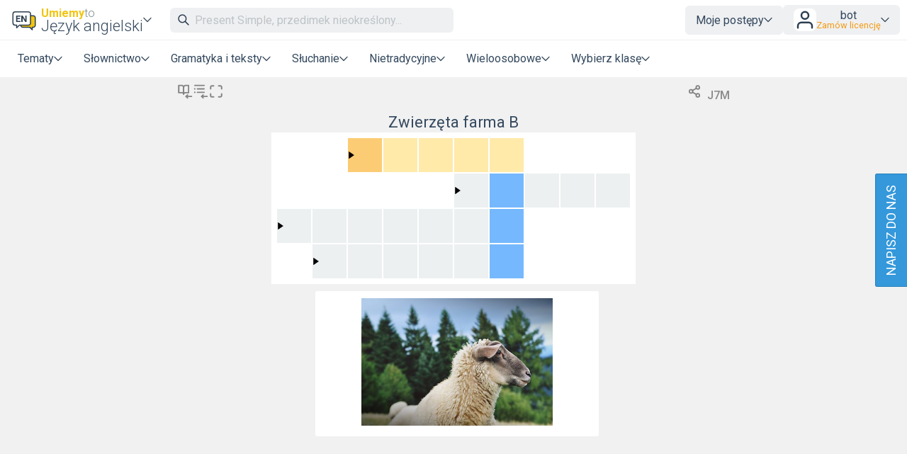

--- FILE ---
content_type: text/html; charset=UTF-8
request_url: https://www.umiemyangielski.pl/krzyzowki-slowka-zwierzeta
body_size: 18098
content:
<!DOCTYPE html>
<html xmlns="http://www.w3.org/1999/xhtml" xml:lang="pl" lang="pl" dir="ltr" ><head>
    <title>Zwierzęta  – Krzyżówki – Umiemy to</title><meta name='description' content='Krzyżówki' />
    <meta http-equiv='Content-Type' content='text/html; charset=UTF-8' />
    <meta content='width=device-width, initial-scale=1.0' name='viewport' />    
    <meta property='og:url' content='https://www.umiemyangielski.pl/krzyzowki-slowka-zwierzeta' />
    <meta property='og:title' content='Zwierzęta  – Krzyżówki – Umiemy to'/>
    <meta property='og:image' content='https://www.umimeto.org/asset/global/ogimage/umiemy-og-image.png'>
    <meta property='og:image:type' content='image/png'><meta property='og:description' content='Krzyżówki' />
<link rel='canonical' href='https://www.umiemyangielski.pl/krzyzowki-slowka-zwierzeta'>

    <link href="https://fonts.googleapis.com/css?family=Roboto:300,300i,400,400i,500,500i,700,700i&amp;subset=latin-ext"
          rel="stylesheet">
    <link href="https://fonts.googleapis.com/css2?family=Noto+Color+Emoji&display=swap" rel="stylesheet">
    <link rel='icon' type='image/png' sizes='192x192' href='https://www.umimeto.org/asset/global/img/subject-logos-bitmap/logo-anglictina.png'>
        <link rel='icon' type='image/png' sizes='32x32' href='https://www.umimeto.org/asset/global/img/subject-logos-bitmap/logo-anglictina-32.png'>
        <link rel='icon' type='image/png' sizes='16x16' href='https://www.umimeto.org/asset/global/img/subject-logos-bitmap/logo-anglictina-16.png'>
        <link rel='apple-touch-icon' type='image/png' href='https://www.umimeto.org/asset/global/img/subject-logos-bitmap/logo-anglictina-180.png'>
    <link rel="stylesheet" type="text/css" href="/css/header.css?d=18-53-38-24-07-2025">
    <link rel="stylesheet" type="text/css" href="/css/content.css?d=12-08-52-04-01-2026">
    <link rel="stylesheet" type="text/css" href="/css/elements.css?d=21-01-30-06-12-2025">
    <link rel="stylesheet" type="text/css" href="/css/footer.css?d=21-10-45-04-03-2025">
    <link rel="stylesheet" type="text/css" href="/css/texting.css?d=12-08-52-04-01-2026">
    <link rel="stylesheet" type="text/css" href="/css/forms.css?d=00-08-04-09-01-2026">
    <link rel="stylesheet" type="text/css" href="/css/dashboards.css?d=11-19-25-15-07-2025">
    <link rel="stylesheet" type="text/css" href="/css/preview.css?d=08-45-48-18-01-2026">
    <link rel="stylesheet" type="text/css" href="/css/writeus.css?d=11-08-19-30-10-2025">
    <link rel="stylesheet" type="text/css" href="/css/new-menu.css?d=15-02-27-20-09-2025">
    <script type="text/javascript" src="/javascript/jquery-3.5.1.min.js"></script>
    <script defer type="text/javascript" src="/javascript/search.js?d=20-50-00-21-01-2026"></script>
    <script defer type="text/javascript" src="/javascript/new-menu.js?d=08-16-57-15-12-2025"></script>

    <script>
  var system_shortcut = 'pl_ua';  
  var deviceType = 'computer'; var cookieHash = 'yhembngxuwiubyzubjzlxcxarxswkaui';var user = '22';</script>
</head>

<body>
<header>
    <script>var tool_search_page_topic = 'Strona tematu';var tool_search_page_exercise = 'Strona ćwiczenia';var tool_search_page = 'Strona';var tool_search_faq = 'Często zadawane pytania';var tool_search_subject = 'Strona przedmiotu';var tool_search_module = 'Výukový modul';var tool_search_exercise = 'Ćwiczenie';var tool_search_printable = 'Materiał do druku';var tool_search_difficulty = 'poziom';var tool_search_game = 'Gra';var tool_search_multiplayer = 'Więcej graczy';var final_board_lehka = 'łatwe'; var final_board_stredni = 'średnie'; var final_board_tezka = 'trudne'; </script>
<!-- NOVÉ MENU -->
<nav class="menu-container ">
  <div class="menu-grid">
    <div class="menu-logo">
      <a class='flex-horizontal ai-center' href='/'><img style='height:36px;' src='https://www.umimeto.org/asset/global/img/logo-anglictina.svg' alt='Umiemy angielski' /></a><div class='menu-toggler display-only-narrow' type='mobile-subjects'>
        <button class='subject-button' data-href='/'>
        <span class='flex-vertical' style='gap: 4px'>
          <span style='color: var(--yellow); font-weight: bold; font-size: 16px; display: flex; flex-wrap: nowrap; gap: 4px'>Umiemy<span style='font-weight: 300; color: #7f8c8d'>to</span></span>
          <span style='white-space: nowrap'>Język angielski</span>
        </span>
        </button>
        </div><div class='menu-dropdown-parent display-only-wide menu-subject-choice'>
        <button class='subject-button' data-href='/'>
        <span class='flex-vertical' style='gap: 4px'>
          <span style='color: var(--yellow); font-weight: bold; font-size: 16px; display: flex; flex-wrap: nowrap; gap: 4px'>Umiemy<span style='font-weight: 300; color: #7f8c8d'>to</span></span>
          <span style='white-space: nowrap'>Język angielski</span>
        </span>
        </button>
        <div class='menu-dropdown-content menu-desktop-subjects-list'><div class=''><a href='https://www.umiemypolski.pl/loginSSO2.php?cookieHash=yhembngxuwiubyzubjzlxcxarxswkaui'><img class='' src='https://www.umimeto.org/asset/global/img/logo-cestina.svg' />Język polski</a><a href='https://www.umiemymatematyke.pl/loginSSO2.php?cookieHash=yhembngxuwiubyzubjzlxcxarxswkaui'><img class='' src='https://www.umimeto.org/asset/global/img/logo-matematika.svg' />Matematyka</a><a href='https://www.umiemyangielski.pl/loginSSO2.php?cookieHash=yhembngxuwiubyzubjzlxcxarxswkaui'><img class='' src='https://www.umimeto.org/asset/global/img/logo-anglictina.svg' />Język angielski</a><a href='https://www.umiemyinformatyke.pl/loginSSO2.php?cookieHash=yhembngxuwiubyzubjzlxcxarxswkaui'><img class='' src='https://www.umimeto.org/asset/global/img/logo-informatika.svg' />Informatyka</a><a href='https://www.umiemyniemiecki.pl/loginSSO2.php?cookieHash=yhembngxuwiubyzubjzlxcxarxswkaui'><img class='' src='https://www.umimeto.org/asset/global/img/logo-nemcina.svg' />Język niemiecki</a></div><span class='divider'></span><a href='https://www.umiemyto.pl'><img class='' src='https://www.umimeto.org/asset/global/img/logo-umime.svg' /><span><span style='font-weight: bold; color: var(--yellow)'>Umiemy</span> <span style='font-weight: 300'>to</span> – strona główna</span></a></div></div>    </div>
    <div class="mobile-subjects">
      <div class=''><a href='https://www.umiemypolski.pl/loginSSO2.php?cookieHash=yhembngxuwiubyzubjzlxcxarxswkaui'><img class='' src='https://www.umimeto.org/asset/global/img/logo-cestina.svg' />Język polski</a><a href='https://www.umiemymatematyke.pl/loginSSO2.php?cookieHash=yhembngxuwiubyzubjzlxcxarxswkaui'><img class='' src='https://www.umimeto.org/asset/global/img/logo-matematika.svg' />Matematyka</a><a href='https://www.umiemyangielski.pl/loginSSO2.php?cookieHash=yhembngxuwiubyzubjzlxcxarxswkaui'><img class='' src='https://www.umimeto.org/asset/global/img/logo-anglictina.svg' />Język angielski</a><a href='https://www.umiemyinformatyke.pl/loginSSO2.php?cookieHash=yhembngxuwiubyzubjzlxcxarxswkaui'><img class='' src='https://www.umimeto.org/asset/global/img/logo-informatika.svg' />Informatyka</a><a href='https://www.umiemyniemiecki.pl/loginSSO2.php?cookieHash=yhembngxuwiubyzubjzlxcxarxswkaui'><img class='' src='https://www.umimeto.org/asset/global/img/logo-nemcina.svg' />Język niemiecki</a></div><span class='divider'></span><a href='https://www.umiemyto.pl'><img class='' src='https://www.umimeto.org/asset/global/img/logo-umime.svg' /><span><span style='font-weight: bold; color: var(--yellow)'>Umiemy</span> <span style='font-weight: 300'>to</span> – strona główna</span></a>    </div>
    <div class="search">
      <span class="display-only-wide">
              <div class="search-field">
        <div class="search-field-inside">
          <img id="search-go" class="svg-icon" src="https://www.umimeto.org/asset/global/img/icons-umime/search.svg" />
          <input id="header-search-input" class="search-input" type="text" placeholder="Present Simple, przedimek nieokreślony..." autofocusa />
          <button id="search-remove"><img  class="svg-icon" src="https://www.umimeto.org/asset/global/img/icons-umime/remove.svg" /></button>
        </div>
        <div id="header-search-results" class="search-results">
        </div>
      </div>      </span>
    </div>
    <div class="mobile-icons-search-hamburger">
      <button id='menu-search-icon'><img src='https://www.umimeto.org/asset/global/img/icons-umime/search.svg' /></button>      <span class='flex-horizontal ai-center hamburger-avatar'><img src='https://www.umimeto.org/asset/global/img/icons-umime/user.svg' /></span><a class='menu-toggler' type='hamburger'><img src='https://www.umimeto.org/asset/global/img/icons-umime/menu-burger.svg'></a>    </div>
    <div class="user-items-account">
      
 <div class='menu-dropdown-parent'>
 <button>Moje postępy</button>
 <div class='menu-dropdown-content'><a href='/personal-recommendation'><img class='svg-icon' src='https://www.umimeto.org/asset/global/img/icons-umime/repeat.svg'> Polecamy</a><a href='/personal-reinforce'><img class='svg-icon' src='https://www.umimeto.org/asset/global/img/icons-umime/rec-strenghten.svg'> Do powtórki</a><a href='/personal-mistakes'><img class='svg-icon' src='https://www.umimeto.org/asset/global/img/icons-umime/mistakes.svg'> Niedawne błędy</a>
 </div>
 </div> 
           <div class="menu-dropdown-parent">
      <button class='login-button'>
        <img style="height: 32px; background-color:white; border-radius: var(--unit); padding: 1px" src="https://www.umimeto.org/asset/global/img/icons-umime/user.svg" />

        <span>
        <span>bot</span>
        <span class='menu-text small orange'>Zamów licencję</span>        </span>
      </button>

      <div class="menu-dropdown-content right">
        <a class='to-central' href="https://www.umiemyto.pl/account-settings">
          <img class="svg-icon" src="https://www.umimeto.org/asset/global/img/icons-umime/user_dark.svg">
          Moje konto        </a>
        <a href="/profile/22">
          <img class="svg-icon" src="https://www.umimeto.org/asset/global/img/icons-umime/icon-stats.svg">
          Moja aktywność        </a>
        <a class='to-central' href="https://www.umiemyto.pl/index.php?p=account-licence-activation-new">
          <img class="svg-icon" src="https://www.umimeto.org/asset/global/img/icons-umime/star_alone.svg">
          Aktywacja licencji        </a>

        <a class="to-central" href="https://www.umiemyto.pl/student-class-overview">
          <img class="svg-icon" src="https://www.umimeto.org/asset/global/img/icons-umime/class_var2_add.svg">
          Połącz się z klasą        </a>

        <a class='to-central' href='https://www.umiemyto.pl/licence-personal-info'><img class='svg-icon' src='https://www.umimeto.org/asset/global/img/icons-umime/calendar.svg'>Zamów licencję</a>
        
        <span class="divider"></span>
        <a href="/logoutAll.php">
          <img class="svg-icon" src="https://www.umimeto.org/asset/global/img/icons-umime/icon-logout.svg">
          Wyloguj się        </a>
      </div>
    </div>
  
    </div>
    <div class="regular-sections">
      
    <div class='menu-dropdown-parent'>
      <button class="toggler-button" class='menu-text'>Tematy</button>
    <div class='menu-dropdown-content'>      
      <a href='/slowka-angielskie'><img style='height:25px;' class='' src='https://www.umimeto.org/asset/system/ua/img/kc-icon/kc-icon-slovicka.svg' alt='Słownictwo' />Słownictwo</a><a href='/grammar'><img style='height:25px;' class='' src='https://www.umimeto.org/asset/system/ua/img/kc-icon/kc-icon-gramatika.svg' alt='Gramatyka' />Gramatyka</a><a href='/angielski-czytanie-sluchanie'><img style='height:25px;' class='' src='https://www.umimeto.org/asset/system/ua/img/kc-icon/kc-icon-cteni-poslech.svg' alt='Czytanie i słuchanie' />Czytanie i słuchanie</a><div class='divider'></div>      <a href="/dashboard-topic-overview">Wszystkie tematy</a>
      <a href="/dashboard-news">Nowości</a>
    </div>
    </div>

  
      <div class='menu-dropdown-parent'>
          <button class='menu-text'>Słownictwo


</button>
          
        <div class='menu-dropdown-content'><a  href='/pytania'><img src='https://www.umimeto.org/asset/global/img/exercise-icons/icon-otazky-19.svg' alt='Wybór odpowiedzi'>Wybór odpowiedzi</a><a  href='/memory'><img src='https://www.umimeto.org/asset/global/img/exercise-icons/icon-pexeso-23.svg' alt='Memory'>Memory</a><a  href='/literowanie'><img src='https://www.umimeto.org/asset/global/img/exercise-icons/icon-hlaskovani-64.svg' alt='Literowanie'>Literowanie</a><a  href='/tlumacz'><img src='https://www.umimeto.org/asset/global/img/exercise-icons/icon-prekladatel-14.svg' alt='Pisanie słówek'>Pisanie słówek</a><a  href='/przesuwanie'><img src='https://www.umimeto.org/asset/global/img/exercise-icons/icon-presouvani-62.svg' alt='Przesuwanie'>Przesuwanie</a><a  href='/uzupelnianie-slowek'><img src='https://www.umimeto.org/asset/global/img/exercise-icons/icon-fillin-60.svg' alt='Słowa w zdaniach'>Słowa w zdaniach</a><a  href='/krzyzowki'><img src='https://www.umimeto.org/asset/global/img/exercise-icons/icon-krizovky-55.svg' alt='Krzyżówki'>Krzyżówki</a>
        </div>
      </div>
      <div class='menu-dropdown-parent'>
          <button class='menu-text'>Gramatyka i teksty</button>
          
        <div class='menu-dropdown-content'><a  href='/decydowanie'><img src='https://www.umimeto.org/asset/global/img/exercise-icons/icon-rozh-26.svg' alt='Decydowanie'>Decydowanie</a><a  href='/budowa-zdan'><img src='https://www.umimeto.org/asset/global/img/exercise-icons/icon-vety-20.svg' alt='Budowa zdań'>Budowa zdań</a><a  href='/wpisywanie'><img src='https://www.umimeto.org/asset/global/img/exercise-icons/icon-vpis-22.svg' alt='Wpisywanie'>Wpisywanie</a><a  href='/rozumienie'><img src='https://www.umimeto.org/asset/global/img/exercise-icons/icon-cteni-46.svg' alt='Czytanie ze zrozumieniem'>Czytanie ze zrozumieniem</a><a  href='/dyktanda'><img src='https://www.umimeto.org/asset/global/img/exercise-icons/icon-diktaty-3.svg' alt='Uzupełnianie tekstu'>Uzupełnianie tekstu</a><a  href='/krok-po-kroku'><img src='https://www.umimeto.org/asset/global/img/exercise-icons/icon-chat-41.svg' alt='Chat'>Chat</a><a  href='/segregowanie'><img src='https://www.umimeto.org/asset/global/img/exercise-icons/icon-rozraz-11.svg' alt='Segregowanie'>Segregowanie</a><a  href='/dowcipy'><img src='https://www.umimeto.org/asset/global/img/exercise-icons/icon-vtipy-6.svg' alt='Dowcipy angielskie'>Dowcipy angielskie</a>
        </div>
      </div>
      <div class='menu-dropdown-parent'>
          <button class='menu-text'>Słuchanie</button>
          
        <div class='menu-dropdown-content'><a  href='/sluchanie-slowek'><img src='https://www.umimeto.org/asset/global/img/exercise-icons/icon-pickone-50.svg' alt='Słuchanie słówek'>Słuchanie słówek</a><a  href='/sluchanie'><img src='https://www.umimeto.org/asset/global/img/exercise-icons/icon-poslech-32.svg' alt='Słuchanie zdań'>Słuchanie zdań</a><a  href='/sluchanie_ze_zrozumieniem'><img src='https://www.umimeto.org/asset/global/img/exercise-icons/icon-cteni2-61.svg' alt='Słuchanie ze zrozumieniem'>Słuchanie ze zrozumieniem</a>
        </div>
      </div>
      <div class='menu-dropdown-parent'>
          <button class='menu-text'>Nietradycyjne</button>
          
        <div class='menu-dropdown-content'><a  href='/roboty'><img src='https://www.umimeto.org/asset/global/img/exercise-icons/icon-roboti-7.svg' alt='Roboty'>Roboty</a><a  href='/potworki-prehled'><img src='https://www.umimeto.org/asset/global/img/exercise-icons/icon-priserky-16.svg' alt='Potworki'>Potworki</a>
        </div>
      </div>
      <div class='menu-dropdown-parent'>
          <button class='menu-text'>Wieloosobowe</button>
          
        <div class='menu-dropdown-content'><a  href='/odslanianie'><img src='https://www.umimeto.org/asset/global/img/exercise-icons/icon-odkryvacka-51.svg' alt='Odsłanianie'>Odsłanianie</a><a  href='/wyscigi'><img src='https://www.umimeto.org/asset/global/img/exercise-icons/icon-zavody-10.svg' alt='Wyścigi'>Wyścigi</a><a  href='/terytoria'><img src='https://www.umimeto.org/asset/global/img/exercise-icons/icon-uzemicka-18.svg' alt='Terytoria'>Terytoria</a><a  href='/druzynowka'><img src='https://www.umimeto.org/asset/global/img/exercise-icons/icon-tymovka-12.svg' alt='Drużynówka'>Drużynówka</a><a  href='/zgadywanie-i-malowanie'><img src='https://www.umimeto.org/asset/global/img/exercise-icons/icon-hadani-malovani-65.svg' alt='Zgadywanie i malowanie'>Zgadywanie i malowanie</a>
        </div>
      </div><div class='menu-dropdown-parent'>
              <button class='menu-text'>Wybierz klasę</button>
              
            <div class='menu-dropdown-content'><a href='/angielski-2-klasa'>Klasa 2</a><a href='/angielski-3-klasa'>Klasa 3</a><a href='/angielski-4-klasa'>Klasa 4</a><a href='/angielski-5-klasa'>Klasa 5</a><a href='/angielski-6-klasa'>Klasa 6</a><a href='/angielski-7-klasa'>Klasa 7</a><a href='/angielski-8-klasa'>Klasa 8</a><a href='/angielski-szkola-srednia-1'>Klasa 1 szk. śr.</a><a href='/angielski-szkola-srednia-2'>Klasa 2 szk. śr.</a><a href='/angielski-szkola-srednia-3'>Klasa 3 szk. śr.</a><a href='/angielski-szkola-srednia-4'>Klasa 4 szk. śr.</a></div></div>
    </div>
    <div class="writeus">
      <a class='napiste-nam-mobile' href='javascript:void(0)'>Napisz do nas</a>    </div>
  </div>
</nav>

<div class='overlayLayerSearch'><div class='flex-horizontal jc-flex-start ai-center nowrap'><img style='margin:5px; height:32px;' src='https://www.umimeto.org/asset/global/img/logo-anglictina.svg' /><input autocomplete='off' id='page-search-input-mobile' class='search-input' type='text' placeholder='Present Simple, przedimek nieokreślony...' autofocus /><span id='mobile-search-cancel' style='padding:7px 7px; background-color:white;'><img style='margin:10px; height:16px;' class='svg-icon' src= 'https://www.umimeto.org/asset/global/img/icons-umime/remove.svg' /></span></div><div id='page-search-results-mobile' class='search-results'></div></div></header>

<div id='content'>
<script src="/javascript/floating-ui-core-1.5.0.min.js"></script>
<script src="/javascript/floating-ui-dom-1.5.3.min.js"></script>
<script src="/javascript/compatibility.js?d=13-15-16-26-08-2025"></script>
<link rel="stylesheet" type="text/css" href="/css/summaries.css?d=14-38-09-08-10-2025">

<style>
  #QRcode {
    opacity: 0;
  }

  #QRcode.loaded {animation: fadeInAnimation ease 0.75s;
    animation-iteration-count: 1;
    animation-fill-mode: forwards;}
 
@keyframes fadeInAnimation {
    0% {opacity: 0;}
    100% {opacity: 1;}
}
</style>

<script>

  var progress_mira_zvladnuti_0 = "Stopień opanowania: na razie się rozglądam";
  var progress_mira_zvladnuti_1 = "Stopień opanowania: pierwsze sukcesy";
  var progress_mira_zvladnuti_2 = "Stopień opanowania: dobre podstawy";
  var progress_mira_zvladnuti_3 = "Stopień opanowania: świetnie, już to umiem";
  var progress_mira_zvladnuti_4 = "Stopień opanowania: fantastyczny wyczyn";

  /* TYHLE PROGRESS SE UZ NEPOUZIVAJI, ASI ZNICIT ? */
  var progress_sada_mastered95_uvod =  "<h2>Úroveň 3 dosažena</h2><p>Skvělé, podařilo se Vám dosáhnout úrovně 3.<br />Zkusíte také úroveň 4?</p><hr />";  
  var progress_sada_mastered98_uvod =  "<h2>Temat pomyślnie opanowany!<\/h2><p>Udało Ci się opanować ten temat.<\/p><hr \/><p>Kontynuuj rozwiązywanie ćwiczeń z zestawu:<\/p>";  
  var progress_sada_dokoncena_uvod = "<h2>Zestaw dokończony<\/h2><p>Wszystkie pozycje z tego zestawu zostały rozwiązane.<\/p><hr \/><p>Kontynuuj rozwiązywanie ćwiczeń z zestawu:<\/p>";
  var progress_sada_dokoncena_skvely_vykon_zkuste_narocnejsi_sadu = "<p>Albo wypróbuj trudniejszy zestaw:<\/p>";
  var progress_sada_dokoncena_skvely_vykon_zkuste_dalsi_tema = "<p>Albo wypróbuj następny temat:<\/p>";
  var progress_sada_dokoncena_zkuste_lehci_sadu = "<p>Wypróbuj łatwiejszy zestaw:<\/p>";
  var progress_sada_dokoncena_zkuste_jine_tema = "<p>Wypróbuj inny temat:<\/p>";
  var progress_sada_dokoncena_anebo_zkuste_jine_cviceni = "<p>Albo wypróbuj inne ćwiczenie:<\/p>";

  var progress_zacit_resit = "Zacznij rozwiązywać";
  var progress_prehled = 'Zpět na přehled';
  var progress_roboti = "Roboty";
  var progress_vtipy = "Dowcipy";
  var progress_pokracovat_v_procvicovani = "Kontynuuj";

var final_board_lehka = "łatwe"; var final_board_stredni = "średnie"; var final_board_tezka = "trudne"; </script>

<script type="text/javascript" src="/javascript/api.js?t=20-50-00-21-01-2026"></script>
<script type="text/javascript" src="/javascript/utils.js?t=13-23-44-22-09-2025"></script>
<script type="text/javascript" src="/javascript/finalboard.js?t=20-50-00-21-01-2026"></script>
<script type="text/javascript" src="/javascript/finalboardAnimations.js?t=21-10-42-04-03-2025"></script>
<script type="text/javascript" src="/javascript/dynamics.min.js?t=21-10-42-04-03-2025"></script>
<script type="text/javascript" src="/javascript/jquery-ui.min.js?t=21-10-42-04-03-2025"></script>
<script type="text/javascript" src="/javascript/jquery.ui.touch-punch.min.js"></script>
<script type="text/javascript" src="/javascript/qrcode.min.js?t=21-10-42-04-03-2025"></script>
<script type="text/javascript" src="/javascript/message.js?t=21-10-42-04-03-2025"></script>

<script>
  var recommendations = []; // docasne
  var user = '22';
  var deviceType = 'computer';
  var ps = '1898';
  var kc = '-1';  
  var exercise = '55';
  var exerciseIcon = 'exercise-icons/icon-krizovky-55.svg';
  var exerciseType = 'timeBased'; 
  var evaluation = 'itemBased';   
  var mode = 'ps';  
  var url = 'krzyzowki-slowka-zwierzeta';  
  var chosenProblem = '-1';  
  var chosenClass = '-1';  
  var cookieHash = 'yhembngxuwiubyzubjzlxcxarxswkaui';
  var classHomework = '-1';    
  var familyHomework = '-1';
  var recommended_prehled = 'krzyzowki';
  var recommended_prehled_topic = 'cwiczenia-zwierzeta-mix';

  var exerciseUrl = 'krzyzowki';
  var exerciseName = 'Krzyżówki';
  var kcUrl = 'cwiczenia-zwierzeta-mix';
  var kcName = 'Zwierzęta: miks przykładów';  
  
  var system_asset = 'https://www.umimeto.org/asset/global';
  var system_asset_system = 'https://www.umimeto.org/asset/system/ua';
  var source = 'direct';      
  var psName = "Zwierzęta";
  var showRules = ''; // vysvetleni ovladani    
  var displayHistogram = 0;
  var specs = {"minimalSize":40,"recommendationRepetitionDays":7,"itemSolvedEasilyThresholdRelTime":0.75,"itemSolvedWeaklyThresholdRelTime":1.8,"itemStuckedThresholdAbsTime":90,"itemTriedThresholdAbsTime":6,"partiallySolvedEasilyRatio":0.333,"partiallySolvedStuckedCount":3,"seriouslySolvingCount":2,"masteredWellThresholdSR":0.95,"masteredWeaklyThresholdSR":0.7,"masteredWellThresholdRelTime":0.9,"masteredWeaklyThresholdRelTime":1.8,"wheelspinningThresholdRelTime":2,"candidateStarMinDay":[10,20,40,80],"candidateStarOptimumDay":[20,40,80,160],"candidateStarMaxDay":[80,160,240,320],"candidateStarPriorityWeightMasteredWeakly":[1,1,0.8,0.8],"candidateStarPriorityWeightMasteredNormal":[0.8,0.8,0.6,0.6],"progressTargetAnswersMax":80,"progressTargetTimeMax":190,"progressMinStep":0.01,"progressMaxStep":0.3,"progressGuessChance":0.1,"minClass":2,"maxClass":13,"normalization":["lower-case"],"psListingOrder":"onlyOrdering","psListingExpansion":"all","difficultyDistribution":[100,0,0]};  
  var maximizePhone = false;
  var maximizeComputerTablet = false;
  var filterSubjectUrl = '';
  var filterSubject = '-1';  
  var prefixUrl = '';
  var windowUrl = '/krzyzowki-slowka-zwierzeta';  
  var apiUrl = '/ajax';
  var urlCode = 'J7M';var qrURL = 'https://www.umiemyangielski.pl/krzyzowki-slowka-zwierzeta';var shortcutURL = 'https://www.umiemyangielski.pl/krzyzowki-slowka-zwierzeta';
  $(function() {    
    // $(document).on((deviceType == 'tablet' || deviceType == 'phone') ? 'touchstart' : 'click','.showRuleShort',(function(){
    //   $("#ruleShort").fadeToggle();
    // }));
    $(document).on((deviceType == 'tablet' || deviceType == 'phone') ? 'touchstart' : 'click','.showRules',(function(){
      $("#rules").fadeToggle();
    }));
    $(document).on((deviceType == 'tablet' || deviceType == 'phone') ? 'touchstart' : 'click','.whiteToggle',(function(){
      whiteToggle();
    }));
    $(document).on((deviceType == 'tablet' || deviceType == 'phone') ? 'touchstart' : 'click','.showExerciseSettings',(function(){       
      $("#exerciseSettings").fadeToggle(); 
    }));            

    $('#showHistogram').change(function() {
      if($(this).is(":checked")) {
        displayHistogram = 1;
      }else{
        displayHistogram = 0;
      }        
    });
    $(document).on((deviceType == 'tablet' || deviceType == 'phone') ? 'touchstart' : 'click','.histogramToggle',(function(){
      if (displayHistogram==0){ 
        displayHistogram = 1;         
        $(".histogramToggle img").addClass("on");
        return; 
      }
      if (displayHistogram==1){ 
        displayHistogram = 0;        
        $(".histogramToggle img").removeClass("on");
        return; 
      }      
    }));
    $(document).on((deviceType == 'tablet' || deviceType == 'phone') ? 'touchstart' : 'click','.headerToggle',(function(){       
      headerToggle(); 
    }));        

    $(document).on((deviceType == 'tablet' || deviceType == 'phone') ? 'touchstart' : 'click','.add-to-notice-board',(function(){   })); 
    $(document).on((deviceType == 'tablet' || deviceType == 'phone') ? 'touchstart' : 'click','.add-to-notice-board-family',(function(){   }));

    $(document).keydown(function(e) {
      if (e.keyCode == 27){ // esc
        $(".overlayLayerQR").fadeOut();
      }      
    });

    let qrCodeGenerated = false;
    const pinItElement = document.querySelector('.showPinItClasses');
    pinItElement.addEventListener('click', async function() {
      $("#pinIt").fadeToggle(400);
      $(this).toggleClass('active');

      await new Promise(resolve => setTimeout(resolve, 300));

      if (!qrCodeGenerated) {
        await generateQRCodeAsync();
      }
      ga('send', {
        hitType: 'event',
        eventCategory: 'Exercise header',
        eventAction: 'showSharingClasses'
      });
    });

    async function generateQRCodeAsync() {
      return new Promise(resolve => {
        var qrcode = new QRCode($("#QRcode")[0], {
          width: 150,
          height: 150,
          colorDark: "#000000",
          colorLight: "#ffffff"
        });

        var qrcode2 = new QRCode($("#QRcode2")[0], {
          width: 300,
          height: 300,
          colorDark: "#000000",
          colorLight: "#ffffff"
        });

        qrcode.clear();
        qrcode.makeCode(qrURL);
        qrcode2.clear();
        qrcode2.makeCode(qrURL);

        $("#QRcode").toggleClass('loaded');

        qrCodeGenerated = true;
        resolve();
      });
    }

    $(document).on((deviceType == 'tablet' || deviceType == 'phone') ? 'click' : 'click','.QRToggle',(function(){  
      $("#QRToggleContent").css("display","none"); $(".overlayLayerQR").fadeIn(150,function() { } );
    })); 

    $(document).on((deviceType == 'tablet' || deviceType == 'phone') ? 'click' : 'click','.overlayLayerQR',(function(){  
       $(".overlayLayerQR").fadeOut();
       ga('send', {hitType: 'event',eventCategory: 'Exercise header',eventAction: 'showQRCode'});
    }));

    $(document).on((deviceType == 'tablet' || deviceType == 'phone') ? 'click' : 'click','.downloadQR',(function(){  
     var imageData = $("#QRcode img").attr("src");     
     $(".downloadQR").attr("href",imageData);    
    }));

    $(document).on((deviceType == 'tablet' || deviceType == 'phone') ? 'click' : 'click','.copyLinkItem',(function(){  
      navigator.clipboard.writeText(window.location.href);
      pulseNext($(this));
    }));  

    $(document).on((deviceType == 'tablet' || deviceType == 'phone') ? 'click' : 'click','.copyLink',(function(){  
      navigator.clipboard.writeText(shortcutURL);
      pulseNext($(this));
      $(".shortcut-copied").fadeIn();
      setTimeout(function() {
      $(".shortcut-copied").fadeOut();
      }, 3000);

      ga('send', {hitType: 'event',eventCategory: 'Exercise header',eventAction: 'copyLinkQR'});
    }));

    $(document).on((deviceType == 'tablet' || deviceType == 'phone') ? 'click' : 'click','.copyCode',(function(){  
      navigator.clipboard.writeText(urlCode);
      pulseNext($(this));
      $(".shortcut-copied").fadeIn();
      setTimeout(function() {
      $(".shortcut-copied").fadeOut();
      }, 3000);
    }));

    var textualElement = document.querySelector('.textual');
    if (textualElement){
    textualElement.addEventListener('click', function () {
    textualElement.classList.toggle('active');
    });

    document.addEventListener('click', function (event) {
    if (!textualElement.contains(event.target)) {
      textualElement.classList.remove('active');
    }
    })
  };

    $(document).on((deviceType == 'tablet' || deviceType == 'phone') ? 'touchstart' : 'click','.pinPsToClassNoticeboard',(function(){  
      var ps = $(this).attr("ps");
      var chosenClass = $(this).attr("chosenClass");
      $.ajax({url: '/ajax/teacherAddPinNoticeboard.php',
        type: 'GET', 
          data: { ps: ps, chosenClass: chosenClass, filterSubjectUrl: filterSubjectUrl },
          success: function(data) {            
            data = JSON.parse(data);            

            if (data.response==1){
              showMessage($("#messageWrapper"),"success",data.message);
              $("#tick"+chosenClass).html("<img class='' style='height:14px;' src='"+system_asset+"/img/icons-umime/icon-pin.svg' />");
              $("#tick"+chosenClass).show();
            }
            if (data.response==0){
              showMessage($("#messageWrapper"),"warning",data.message);
              $("#tick"+chosenClass).html('');
            }
            // setTimeout(function() {
            //   $("#messageWrapper").fadeOut(250); 
            // }, 1500);
          }
      });
    }));    

  });

  $(document).ready(function() {
    var w = Math.max(document.documentElement.clientWidth, window.innerWidth || 0);
    var h = Math.max(document.documentElement.clientHeight, window.innerHeight || 0);
    console.log("Width: "+w+" Height:"+h);  
    
    // ZABLIKA -- TK vypnuto
    // if (h <= 800 && h > 670){
    //   $(".headerToggle").addClass("pulse");
    // }

    // AUTO MAXIMIZE
    if (h <= 670){
      //gtag('event', 'auto_maximize', {'event_category': 'Exercise: auto maximize on load','event_label': 'Exercise: '+recommended_prehled+' auto maximize on load'});      
      headerToggle();
    }else{
      // AUTOSCROLL, POKUD JE MALEJ MONITOR 
      if (h < 1000){ // || $(window).scrollTop() > $("#exercise").offset().top){ // AUTOSCROLL POKUD JSEM NIZKO CI VYSOKO
        var height = $("#exercise").offset().top;
        //$("html, body").stop().animate({scrollTop: height}, 100, 'swing', function() { /*finished*/  });
        // vypnuto 26.4. protoze search console cosi hlasi
      }
    }
  });   

  function headerToggle(){
    // diktaty, carky, rozbory, rozrazovacka, prekladatel, otazky, stavba vet, vpisovacka, pexeso, doplnovacka, slepe mapy, 
    // chat, slovicka mrizka, grafar, doplnovani slovicek do vet, presouvani, poslech vet
    var whiteExercises = [3,4,5,11,14,19,20,22,23,26,40,41,50,57,60,62,32];
    console.log(whiteExercises);
    console.log(exercise);    

    if(maximizeComputerTablet || $(".header-row").is(":visible")){
      setTimeout(function() { 
        $(".header-row").fadeToggle(250);
      }, 200);
      $(".header-row").css("overflow","visible");
      $("footer").fadeToggle(250);
      $(".headerToggle").toggleClass("active");
      $(".headerToggle").removeClass("pulse");
      $("#exercise").toggleClass("fullScreen",400);
      if (whiteExercises.includes(parseInt(exercise))){
        $("#exercise").toggleClass("whiteScreen",400);
        $("#content").toggleClass("whiteScreen",400);
        $("#skillBar").toggleClass("whiteScreen",400);   
        $("#explanation").toggleClass("whiteScreen",400);     
        // $(".tlacitko").toggleClass("whiteScreen",0);
      }      

      maximizeComputerTablet = true;      
    }
    
    if (maximizePhone || $(".header-mobile").is(":visible")){
      setTimeout(function() { 
        $(".header-mobile").fadeToggle(250); 
      }, 200);      
      $("footer").fadeToggle(250);
      $(".headerToggle").toggleClass("active");
      $(".headerToggle").removeClass("pulse");
      if (whiteExercises.includes(parseInt(exercise))){
        $("#exercise").toggleClass("whiteScreen",400);
        $("#content").toggleClass("whiteScreen",400);
        $("#skillBar").toggleClass("whiteScreen",400);   
        $("#explanation").toggleClass("whiteScreen",400);     
        // $(".tlacitko").toggleClass("whiteScreen",0);
      }      
      maximizePhone = true;
    }
  }

  function setCookie(name, value) {
    var d = new Date();
    d.setTime(d.getTime() + (10*24*60*60*1000)); // 10 dni
    var expires = "expires="+ d.toUTCString();
    document.cookie = name + "=" + value + ";" + expires + ";path=/";
  }

  // KLIKL NA NASTAVENI, NASTAV COOKIE
  $(document).ready(function() {
   $('.umimeExerciseSettings').change(function() {
      if($(this).is(':checked')){        
        setCookie('umimeExerciseSettings_'+exercise+'_'+$(this).attr("id"), 1);
      }else{
        setCookie('umimeExerciseSettings_'+exercise+'_'+$(this).attr("id"), 0);
      }
    });
  });

  function setItemUrl(itemId) {
    window.history.pushState({}, '', `${windowUrl}/${itemId}${window.location.search}`);
  }

  // ISSUE WARNING
  
</script> 

<script></script><script>var persCorrect = 0;var persNearMiss = 0;var persWrongNormal = 0;var persWrongGuess = 1;var guessThresholdTime = 0;</script><script>
  var stars ='0';
  var candidate ='';
  </script>
<link rel="stylesheet" type="text/css" href="/css/exercise.css?d=01-08-32-04-2026">
<link rel="stylesheet" type="text/css" href="/css/finalboard.css?t=01-08-32-04-2026">
<link rel="stylesheet" type="text/css" href="/css/overlay.css?t=08-42-02-25-08-2025">


<link rel="stylesheet" type="text/css" href="/css/exercise/krizovky.css?d=21-10-45-04-03-2025"><script type="text/javascript" src="/javascript/krizovky.js?d=20-50-00-21-01-2026"></script><link rel="stylesheet" type="text/css" href="/css/katex-0.12.0.min.css?d=15-44-23-15-05-2025"><script type="text/javascript" src="/javascript/katex-0.12.0.min.js?d=15-44-22-15-05-2025"></script>


<template id="finalboard-template">
    <div class="hero-image" data-data="hero-image">
                                    <img src="https://www.umimeto.org/asset/global/img/maskot/maskot-oslava-krystal-modry-fixed.svg">
                                                    </div>
    <h2 data-data="title">
                Pomyślnie dotarłeś(aś) do końca tego zestawu.            </h2>
            <div class="divider"></div>
    <div class="recommendations" data-data="recommendations"></div>
    <div class="divider"></div>
        <a href="/cwiczenia-zwierzeta-mix" class="tlacitko medium secondary">Zwierzęta: miks przykładów&nbsp;&raquo;</a>
    <a href="/krzyzowki" class="tlacitko medium secondary">Krzyżówki&nbsp;&raquo;</a>
</template>

<template id="recommendation-rule">
    <h2 class="flex-horizontal jc-flex-start ai-flex-end nowrap gap-1">
        <img data-data="icon">
        <span data-data="title"></span>
    </h2>
</template>

<template id="recommendation-box">
    <a class="recs-box" data-data="href">
        <img data-data="icon">
        <span>
            <p><strong data-data="ps"></strong></p>
            <span data-data="exercise"></span>
        </span>
    </a>
</template>
<template id="component-speed-slider">
    <link rel="stylesheet" type="text/css" href="/css/components.css?d=14-01-32-27-10-2025">
    <div class="slider">
        <div class="track">
            <div class="handle" tabIndex="0"></div>
        </div>
    </div>
</template>

<script defer type="text/javascript" src="/javascript/components.js?d=14-01-32-27-10-2025"></script>
<script defer src="/javascript/tooltips-overlay.js?d=23-08-20-27-08-2025"></script><style>
#exercise table.plan td.dir0{ 
  background-image: url("https://www.umimeto.org/asset/system/ua/img/krizovky/right-arrow.png");
  background-size: 10px 10px;
  background-position: left center;
  background-repeat: no-repeat;  
}
#exercise table.plan td.dir1{   
  background-image: url("https://www.umimeto.org/asset/system/ua/img/krizovky/down-arrow.png");
  background-size: 10px 10px;
  background-position: center top;
  background-repeat: no-repeat;
}
#exercise table.plan td.dir0.dir1{   
  background-image: url("https://www.umimeto.org/asset/system/ua/img/krizovky/right-arrow.png"), url("https://www.umimeto.org/asset/system/ua/img/krizovky/down-arrow.png");
  background-position: left center, center top;
  background-size: 10px 10px, 10px 10px;  
  background-repeat: no-repeat, no-repeat;
}
</style>

<script>
  var normalization = ['lower-case'];
</script> 

<div id='exercise'>
  <div class='exercise-header flex-horizontal jc-space-between ai-center nowrap normalize-width'><span class='exercise-header-left flex-horizontal jc-flex-start ai-center'><a class='tooltip-parent hover' href='/cwiczenia-zwierzeta-mix#exercise55'><img src='https://www.umimeto.org/asset/global/img/icons-umime/icon-book-open-back.svg' /></a><div class='tooltip'>Przejdź do tematu:<br><span style='margin-top:5px;' class='label'>Zwierzęta: miks przykładów</span><div class='tooltip-arrow'></div></div><a class='tooltip-parent hover' href='/krzyzowki#ps1898'><img src='https://www.umimeto.org/asset/global/img/icons-umime/rozcestnik-cviceni-seznam-back.svg' /></a><div class='tooltip'>Przejdź do ćwiczenia:<br><span style='margin-top:5px;'  class='label'>Krzyżówki</span><div class='tooltip-arrow'></div></div><a class='headerToggle tooltip-parent hover' href='#'><img src='https://www.umimeto.org/asset/global/img/icons-umime/icon-maximize.svg' /></a><div class='tooltip'>Włącz widok pełnoekranowy<div class='tooltip-arrow'></div></div></span><span class='exercise-header-right flex-horizontal jc-flex-end ai-center'><a class='showPinItClasses tooltip-parent hover' href='#'><img src='https://www.umimeto.org/asset/global/img/icons-umime/icon-share.svg' /><span class='mobileHide'>J7M</span></a><div class='tooltip'>Udostępnij<div class='tooltip-arrow'></div></div></span></div><div class='overlayLayerQR'><div class='overlayQR p-4 bg-white rounded'><div id='QRcode2'></div></div></div><div id='histogram' ></div><div id='pinIt' class='secondary-box normalize-width'><div id='messageWrapper' style='display:none;'></div><div class='flex-vertical' style='gap: 35px'><div class='d-grid grid-2 gap-2' style='justify-items: start;'><div><div class='mt-0 mb-2 flex-horizontal gap-2 ai-center jc-flex-start'><h3 class='m-0'>Pokaż kod QR</h3><button type='button' class='tlacitko secondary button-help tooltip-parent'><span class='icon-help'></span></button></div><div class='tooltip'>Możesz zeskanować kod QR np. za pomocą telefonu komórkowego i w ten sposób przejść bezpośrednio do danego ćwiczenia lub zestawu.<div class='tooltip-arrow'></div></div><div class='qr-grid gap-2'><div id='QRcode' class='QRToggle' style='width: 150px; height: 150px'></div><div class='flex-vertical gap-2 ai-flex-start'><a class="tlacitko medium secondary downloadQR" download="Umime-to-krzyzowki-slowka-zwierzeta.png"><span class="button-image" style="-webkit-mask-image: url('https://www.umimeto.org/asset/global/img/icons/download.svg'); mask-image: url('https://www.umimeto.org/asset/global/img/icons/download.svg')"></span><span>Pobierz</span></a><a class="tlacitko medium secondary QRToggle"><span class="button-image" style="-webkit-mask-image: url('https://www.umimeto.org/asset/global/img/icons-umime/icon-maximize.svg'); mask-image: url('https://www.umimeto.org/asset/global/img/icons-umime/icon-maximize.svg')"></span><span>Widok pełnoekranowy</span></a></div></div></div><div><div class='mt-0 mb-2 flex-horizontal gap-2 ai-center jc-flex-start'><h3 class='m-0'>Kod / krótki adres</h3><button type='button' class='tlacitko secondary button-help tooltip-parent'><span class='icon-help'></span></button></div><div class='tooltip'>3-literowy kod możesz wpisać w pasku wyszukiwania, jest on zarazem częścią skróconego adresu.<div class='tooltip-arrow'></div></div><p class='mb-2'>Skopiuj kliknięciem. <span class='label shortcut-copied py-0' style='display: none;'>Skopiowane!</span></p><div class='flex-horizontal gap-2 wrap'><div><span class='code-url copyCode'>J7M</span></div></div></div></div></div></div><div id='compatibility-warning' style='display: none;'><div class='message warning '><div><img src='https://www.umimeto.org/asset/global/img/icons-umime/icon-infobox-warning-white.svg' /></div><div><span>Twoja przeglądarka jest przestarzała. Możliwe, że niektóre ćwiczenia nie będą działać prawidłowo.</span></div></div></div>  
<div id="finalBoard" style="display:none;" ></div>

<div id="playGround">
  
  <h2 class="nomargin" id="name"></h2>
  
  <div class='flex-horizontal jc-center ai-center wrap'>
    <div id="plan"></div>
    <br />
    <div id="questionParent">
      <div id="box1" class="box"></div><br />
      <div id="box2" class="box"></div>
      <div id="box3" class="box"></div>
    </div>
  </div>

  <br />
  <div id="final" class="box"></div>
  <br />


  <span class="tlacitko large gray-black noselect" id="evaluate" style="display:none;">Sprawdź</span> 
  <span class="tlacitko large gray-black noselect" id="next" style="display:none;">Dalej</span> 
  <br />


  <div class='legend'>    
    Sterowanie    <p>Aby wybrać pytanie, kliknij w dowolne pole w danym rzędzie krzyżówki.<br />
Możesz przełączać między pytaniami za pomocą klawisza TAB.<br />
Rozwiązanie zostanie uznane tylko wtedy, gdy poprawnie uzupełnisz wszystkie litery hasła. <br /><br/>
Krzyżówki są technicznie dostosowane wyłącznie do komputerów.</p>
    <!--
    <table class=''>
      <tr><td class='letter'>&nbsp;&nbsp;<td class='wide'>Kliknij w szare pole, aby zobaczyć pytanie i móc edytować poszczególne litery.</td>
      <tr><td class='activeSquare'><td class='wide'>Wyróżenienie aktualnie wpisywanej litery.</td>
      <tr><td class='highlight'><td class='wide'>Wyróżnienie aktualnego pytania.</td>
      <tr><td class='secret'><td class='wide'>Rozwiązanie</td>
    </table>    
  -->
  </div>
   
</div> <!-- playGround div -->


<div id="result" style="display:none"></div>
<div id="inputOdkladiste"></div>

</div></div>

<footer><div class='footer-content'>

	<div class='footer-box'>
		<h3>O nas</h3>
		<a href="https://www.umiemyto.pl/page-faq-search">FAQ</a>				
		<a href="https://www.umiemyto.pl/text-project-authors">O nas</a>
	</div>

	<div class='footer-box'>
      <h3>Instrukcje obsługi</h3>
            
	        <a href='https://www.umiemyto.pl/manual'>Instrukcje</a>
	        
      <a href='https://www.umiemyto.pl/manual-family'>Instrukcje dla rodziców</a>
      <a href='https://www.umiemyto.pl/text-teacher-mode'>Moduł nauczyciela</a>      
      <a href='https://www.umiemyto.pl/text-based-on-research'>Poparte badaniami</a>
	</div>

	<div class='footer-box'>
		<h3>Informacja handlowa</h3>
		<a href="https://www.umiemyto.pl/text-project-terms-of-use">Warunki korzystania</a>
		<a href="https://www.umiemyto.pl/text-project-documents">Regulamin</a>
		<a href="https://www.umiemyto.pl/text-project-contact">Kontakt</a>				
		<a href="https://www.umiemyto.pl/licence-personal-info">Zamów licencję osobistą</a>
		<a href="https://www.umiemyto.pl/licence-school-info">Zamów licencję szkolną</a>				
	</div>

</div>

<script>
const cyrb53 = function(str, seed = 0) {
   let h1 = 0xdeadbeef ^ seed,
      h2 = 0x41c6ce57 ^ seed;
   for (let i = 0, ch; i < str.length; i++) {
      ch = str.charCodeAt(i);
      h1 = Math.imul(h1 ^ ch, 2654435761);
      h2 = Math.imul(h2 ^ ch, 1597334677);
   }
   h1 = Math.imul(h1 ^ h1 >>> 16, 2246822507) ^ Math.imul(h2 ^ h2 >>> 13, 3266489909);
   h2 = Math.imul(h2 ^ h2 >>> 16, 2246822507) ^ Math.imul(h1 ^ h1 >>> 13, 3266489909);
   return 4294967296 * (2097151 & h2) + (h1 >>> 0);
};

let clientIP = "{3.145.3.216}";
let validityInterval = Math.round (new Date() / 1000 / 3600 / 24 / 4);
let clientIDSource = clientIP + ";" + window.location.host + ";" + navigator.userAgent + ";" + navigator.language + ";" + validityInterval;
let clientIDHashed = cyrb53(clientIDSource).toString(16);

(function(i,s,o,g,r,a,m){i['GoogleAnalyticsObject']=r;i[r]=i[r]||function(){
(i[r].q=i[r].q||[]).push(arguments)},i[r].l=1*new Date();a=s.createElement(o),
m=s.getElementsByTagName(o)[0];a.async=1;a.src=g;m.parentNode.insertBefore(a,m)
})(window,document,'script','//www.google-analytics.com/analytics.js','ga');

ga('create', 'UA-158782662-3', {
   'storage': 'none',
   'clientId': clientIDHashed
});
ga('set', 'anonymizeIp', true);
ga('send', 'pageview');

console.log("Hash id:"+clientIDHashed);

</script>

<!-- Google tag (gtag.js) -->
<script async src="https://www.googletagmanager.com/gtag/js?id=G-3T33Y8WZX3"></script>
<script>
  window.dataLayer = window.dataLayer || [];
  function gtag(){dataLayer.push(arguments);}
  gtag('js', new Date());
  gtag('config', 'G-3T33Y8WZX3',{'anonymize_ip': true, 'client_storage': 'none','client_id': clientIDHashed});
</script></footer><div class="napiste-nam-button">NAPISZ DO NAS</div>

<div class="overlayLayer">
    <div id='napiste-nam-2' class='secondary-box'>
      <div class='flex-vertical ai-center'>
        <img src='https://www.umimeto.org/asset/global/img/illustrations/vlastovka.svg' style='width: 300px; height: auto;' />
      <h3 class='my-4 text-center'>Twoja wiadomość została wysłana. Dziękujemy.</h3></div>
      <div class='flex-horizontal jc-flex-end'><button class='tlacitko primary large'>Zamknij</button></div>
    </div>
    
    <div id='napiste-nam' class='secondary-box'>
     <div class='inner'>
    <div class='flex-horizontal nowrap gap-1 ai-center mb-4'>
      <div style='flex-grow: 1'>
      <h2 class='m-0'>Napisz do nas</h2></div>
      <img class='close' src='https://www.umimeto.org/asset/global/img/icons/x-cropped.svg' />    
    </div>
    </div> 

    <div class='divider'></div>

    <div class='inner'>
      <span class='mobile-hide'>
      <h3 class='my-2'>Jesteś w kropce?</h3>
      <p class='mb-1'>Zanim zadasz pytanie, zapoznaj się z instrukcjami:</p>
      <div class='flex-horizontal wrap gap-1 mb-4'>
      <a class='tlacitko primary medium' href='https://www.umiemyto.pl/index.php?p=page-static-page-tutorial&p2=46'>Instrukcje</a>
      </div>
      </span>

      <div class="divider"></div>

      <p>Prosimy o nieprzesyłanie próśb o podanie gotowych rozwiązań. Jeżeli zgłaszasz błąd, opisz dokładnie, czego dotyczy i dołącz zrzut ekranu.</p>
      
      <h3 class='my-2'>Wybierz temat</h3>
      <div class='flex-horizontal wrap gap-1'>
      <span class="messageType tlacitko secondary medium" value="other">Wiadomość</span>
      <span class="messageType tlacitko secondary medium" value="error-report">Zgłoszenie błędu</span>
      <span class="messageType tlacitko secondary medium" value="content">Treści</span>
      <span class="messageType tlacitko secondary medium" value="control">Sterowanie</span>
      <span class="messageType tlacitko secondary medium" value="login">Logowanie</span>
      <span class="messageType tlacitko secondary medium" value="licence">Licencja</span>
    </div>  

    <form id='messageArea' style='display:none;' enctype='multipart/form-data'>
      <p class='mt-2 mb-05'>Treść wiadomości</p>

      <textarea id='napiste-vzkaz' rows="3"></textarea>
      
      <input type="hidden" id="messageTypeLabel" value="" />

      <div id="file-upload-section" class="d-none">
        <p class='mt-2 mb-0'>Wstawienie plików (opcjonalnie, maks. 5)</p>
        <p class='mt-0 mb-05 gray' style='font-size: 80%'>Dozwolone są pliki graficzne (.jpg, .png, .webp) o łącznym rozmiarze do 5 MB.</p>

        <div id="drag-drop-area">
          <p class="m-0">Przeciągnij pliki tutaj lub kliknij, aby wybrać</p>
          <input type="file" id="napiste-soubor" name="attachments[]" accept=".png,.jpg,.jpeg,.webp" multiple />
        </div>
        <div id="file-list" class="flex-horizontal wrap gap-1 mt-3 mb-4"></div>
      </div>
      
      <p class='mt-2 mb-05'>Twój e-mail (żebyśmy mogli odpowiedzieć)</p>      
      <input type="email" id="napiste-email" value='bot' />
      <div class='flex-horizontal mt-3 ai-center jc-flex-end'><span id='napiste-odeslat' class='tlacitko large disabled'>Wyślij</span></div>
    </form>          
    
  </div>
  </div>
  
<!--
  <div id='napiste-nam-search' >
    <h1>FAQ</h1>    <span id='write-us-search-faq-results'></span>
  </div>  
  <div class="flex-horizontal jc-center ai-flex-start nowrap">
    </div>
-->    
  

</div>

<style>
  #drag-drop-area {
    border: 1px dashed var(--lightGrayHover);
    border-radius: 8px;
    padding: 20px;
    text-align: center;
    cursor: pointer;
    position: relative;
  }
  #drag-drop-area.dragover, #drag-drop-area:hover {
    border-color: var(--blue);
    background-color: var(--faintBlue);
  }
  #drag-drop-area input[type="file"] {
    position: absolute;
    top: 0;
    left: 0;
    width: 100%;
    height: 100%;
    opacity: 0;
    cursor: pointer;
  } 
  .file-delete {
    width: 16px !important;
    height: 16px !important;
    cursor: pointer;
    opacity: 0.6;
    transition: opacity 0.2s;
  }
  .file-delete:hover {
    opacity: 1;
  }
</style>

<script>
  $(document).ready(function() {
    $('#napiste-vzkaz, #napiste-email').on('input', function() {
      var vzkazValue = $('#napiste-vzkaz').val().trim();
      var emailValue = $('#napiste-email').val().trim();
      var isValidEmail = /^[^\s@]+@[^\s@]+\.[^\s@]+$/.test(emailValue);

      if (vzkazValue !== '' && emailValue !== '' && isValidEmail) {
        $('#napiste-odeslat').removeClass('disabled').addClass('primary').prop('disabled', false);
      } else {
        $('#napiste-odeslat').removeClass('primary').addClass('disabled').prop('disabled', true);
      }
    });

    var dropArea = $('#drag-drop-area');
    var fileInput = $('#napiste-soubor');
    var fileList = $('#file-list');

    dropArea.on('dragenter dragover', function(e) {
      e.preventDefault();
      e.stopPropagation();
      dropArea.addClass('dragover');
    });

    dropArea.on('dragleave', function(e) {
      e.preventDefault();
      e.stopPropagation();
      dropArea.removeClass('dragover');
    });

    dropArea.on('drop', function(e) {
      e.preventDefault();
      e.stopPropagation();
      dropArea.removeClass('dragover');
      
      var files = e.originalEvent.dataTransfer.files;
      fileInput.prop('files', files);
      handleFiles(files);
    });

    fileInput.on('change', function() {
      handleFiles(this.files);
    });

    // Handle file deletion
    $(document).on('click', '.file-delete', function() {
      var indexToRemove = parseInt($(this).data('index'));
      var filesArray = fileInput.filesArray || [];
      
      // Remove the file from the array
      filesArray.splice(indexToRemove, 1);
      fileInput.filesArray = filesArray;
      
      // Create new FileList-like object
      var dt = new DataTransfer();
      for (var i = 0; i < filesArray.length; i++) {
        dt.items.add(filesArray[i]);
      }
      fileInput.files = dt.files;
      
      // Refresh the display
      handleFiles(filesArray);
    });

    function handleFiles(files) {
      fileList.empty();
      if (files.length > 3) {
        alert("Możesz przesłać maks. 3 pliki.");
        fileInput.val(''); // Clear the input
        return;
      }
      
      // Convert FileList to array and store it
      var filesArray = Array.from(files);
      fileInput.filesArray = filesArray;
      
      for (var i = 0; i < filesArray.length; i++) {
        var fileItem = $('<div class="label flex-horizontal gap-2" data-index="' + i + '">' +
          '<span class="file-name">' + filesArray[i].name + '</span>' +
          '<img class="file-delete" src="https://www.umimeto.org/asset/global/img/icons/x-cropped.svg" data-index="' + i + '" />' +
          '</div>');
        fileList.append(fileItem);
      }
    }
  });
</script>

<script>
var errorBuffer = [];
function logError(error) {
    errorBuffer.push({
        type: error.name,
        message: error.message,
        stack: error.stack,
    });
}
window.addEventListener('error', function (event) { logError(event.error || {message: event.message, name: 'unknown'}); });
window.addEventListener('unhandledrejection', function (event) { logError(event.reason); });

$(document).ready(function() {
    
  $(document).keydown(function(e) {
    if (e.keyCode == 27) { 
      $(".overlayLayer").fadeOut();
    }
  });     
  
  // AT SE NEPROKOPIRUJE DO CVICENI
  $("#napiste-nam").keydown(function(e) {

  	// nove nepovoluji propis vubec zadne klavesy na pozadi KROM ESC
    if (e.keyCode != 27) { 
      e.stopPropagation();
    }

    if ($(".overlayLayer").is(':visible')){
      if (e.keyCode == 37){ // vlevo
        console.log("left ignored");
        e.stopPropagation();
      }
      if (e.keyCode == 39){ // vpravo
        console.log("right ignored");
        e.stopPropagation();
      }      
    }
  });       

$(document).on((deviceType == 'tablet' || deviceType == 'phone') ? 'click' : 'click','.napiste-nam-button',(function(){  
  showOverlay();
}));

$(document).on((deviceType == 'tablet' || deviceType == 'phone') ? 'click' : 'click','.napiste-nam-mobile',(function(){  
  showOverlay();
}));


function showOverlay(){    
  console.log(window.location.href);
  setTimeout(function() { 
    $(".overlayLayer").fadeIn(100);
    document.body.style.overflow = "hidden";
  }, 0);
    
}

$(document).on('click','.close',(function(){   
   $(".overlayLayer").fadeOut();
   document.body.style.overflow = "auto";
}));

$(document).on('click','.messageType',(function(){   

    var messageType = $(this).attr("value");
    var messageTypeText = $(this).text().trim();
    
    $('.messageType').each(function() { 
      if ($(this).attr("value") != messageType){
        $(this).removeClass("selected");
      }
    });
    $(this).addClass("selected");        
    $(".toggleInfo").hide();    
    // $(".toggleInfo."+$(this).attr("value")).toggle();
    
    $("#messageArea").show();    
    
    // Store the button text in hidden input
    $('#messageTypeLabel').val(messageTypeText);
    
    // Show/hide file upload section based on messageType
    if (messageType === 'other') {
      $('#file-upload-section').addClass('d-none');
    } else {
      $('#file-upload-section').removeClass('d-none');
    }

}));

document.addEventListener('click', function(event) {
    const overlayLayer = document.querySelector([".overlayLayer"]);
    const overlayLayerContents = document.getElementById('napiste-nam');

    if (overlayLayer.contains(event.target) && !overlayLayerContents.contains(event.target)) {
      $(".overlayLayer").fadeOut();
      document.body.style.overflow = "auto";
    }
  });

$(document).on('click','#napiste-odeslat',(function(){    
  if ($(this).prop('disabled') == false){
    var www = (window.history.state && window.history.state.fullUrl) || window.location.href;
    var vzkaz = $('#napiste-vzkaz').val(); 
    var email = $('#napiste-email').val();  
    var messageType = $('.messageType.selected').attr("value");
    var messageTypeLabel = $('#messageTypeLabel').val();
    var user = '22';
    var cookieHash = 'yhembngxuwiubyzubjzlxcxarxswkaui';
    var type = 'bot' ;
    var errBfr = JSON.stringify(errorBuffer);
    
    // Create FormData object for file upload
    var formData = new FormData();
    formData.append('vzkaz', vzkaz);
    formData.append('email', email);
    formData.append('www', www);
    formData.append('user', user);
    formData.append('cookieHash', cookieHash);
    formData.append('type', type);
    formData.append('messageType', messageType);
    formData.append('messageTypeLabel', messageTypeLabel);
    formData.append('errorBuffer', errBfr);
    
    // Add files if selected
    var fileInput = $('#napiste-soubor')[0];
    if (fileInput.files.length > 0) {
        if (fileInput.files.length > 3) {
            alert("Możesz przesłać maks. 3 pliki.");
            return;
        }
        for (var i = 0; i < fileInput.files.length; i++) {
            formData.append('attachments[]', fileInput.files[i]);
        }
    }

    $.ajax({url: '/ajax/logFeedback.php',
      type: 'POST',
      data: formData,
      processData: false,
      contentType: false,
        success: function(data) {
          console.log('Server response:', data);
          
          // Clear the form
          $('#napiste-vzkaz').val("");
          $('#napiste-soubor').val("");
          $('#file-list').empty();
          
          // Show success message
          $('#napiste-nam').hide();
          $('#napiste-nam-2').show();
          
          // Hide overlay after 6 seconds
          setTimeout(function() {                                    
            $(".overlayLayer").fadeOut();
            
            setTimeout(function() {
              $('.messageType').removeClass("selected");              
              $('#napiste-nam').show();
              $(".toggleInfo").hide();
              $("#messageArea").hide();
              $('#napiste-nam-2').hide();
              document.body.style.overflow = "auto";
            }, 1000);
          }, 6000);
        },
        error: function(xhr, status, error) {
          console.error('Upload error:', status, error);
          console.error('Response:', xhr.responseText);
          console.error('Status code:', xhr.status);
          
          var errorMsg = 'Chyba při odesílání: ' + error;
          if (xhr.responseText) {
            try {
              var response = JSON.parse(xhr.responseText);
              if (response.error) {
                errorMsg = 'Chyba: ' + response.error;
              }
            } catch(e) {
              errorMsg += '\n\nServer response: ' + xhr.responseText.substring(0, 200);
            }
          }
          alert(errorMsg);
        }
    });
  }else{
    console.log("prvne vypln");
  }
}));
});

</script>
<!--USER: 22 -->
<!--ANSWERS: 5/1000 -->
<!--LICENCE: none -->
<!--FAMILY: 0 -->
<!--FAMMEM: 0 -->
<!--FAMADM: 0 -->
<!--SCHOOL: 0 -->
<!--SCHOOL LICENCE: none -->
<!--School students: 0 -->
<!--School limit: 0 -->
<!--SERVER LOAD: 0 -->
<!--FILTER SUBJECT: -1 -->
<!--TIME: 0.020679950714111-->

</body>
</html>


--- FILE ---
content_type: text/html; charset=utf-8
request_url: https://www.umiemyangielski.pl/ajax/universalLoadItems.php?user=22&ps=1898&exercise=55&cookieHash=yhembngxuwiubyzubjzlxcxarxswkaui&deviceType=computer&source=direct&kc=-1&chosenProblem=-1
body_size: 2999
content:
      
[base64]

--- FILE ---
content_type: text/html; charset=UTF-8
request_url: https://www.umiemyangielski.pl/ajax/logItemEvent.php
body_size: 38
content:
Zapsano

--- FILE ---
content_type: text/html; charset=UTF-8
request_url: https://www.umiemyangielski.pl/ajax/logItemStatusPsStatus.php
body_size: 39
content:
0 | 0 | OK

--- FILE ---
content_type: text/css
request_url: https://www.umiemyangielski.pl/css/header.css?d=18-53-38-24-07-2025
body_size: 17702
content:
/************************************* RESET **********************************/
body, div, p, ul, ol, li, h1, h2, h3, h4, h5, h6, address, a, strong, em, dl, dt, dd, table, thead, tbody, tfoot, tr, td, th, form, fieldset, legend, caption { padding: 0px; margin: 0px; outline: none; background-position: left top; background-repeat: no-repeat; }
body { color: #000000; font-size: 16px; line-height: 18px; background-color: #FFFFFF; }
blockquote, address { font-style: normal; }
* { outline: none; }
img,a img { border: none;}
strong { font-weight: bold; }

/******************* BODY ********************************/

body{
  padding: 0px;
  margin: 0px;      
  font-family: 'Roboto', sans-serif;
  color:#2c3e50; /* implicitni barva textu */
  color: var(--black);
}

* {
  box-sizing: border-box;
}
/* *, *:before, *:after {
  box-sizing: inherit;
} */
/*
* {
  box-sizing: border-box;
  -moz-box-sizing: border-box;
  -webkit-box-sizing: border-box;
}*/

/********************************** MENU ***************************/

header{  
}

.header-row{
  border-bottom: 1px solid #ecedee;  
}




header .header-row.gray{  
  background-color: #2c3e50;
  padding:0px 0px;
}
header .header-row.gray .dropbtn{
  color:white;
  background-color: #485b6e;   /*svetlejsi*/
}
header .header-row.gray .dropbtn.gray a{  
  color:white;
}
header .header-row.gray .dropdown:hover .dropbtn.gray {  
  background-color: #71808e;
}


header .header-row.gray .dropdown.logo .dropbtn{
  /* kdybych to chtel jinak nastylovat */
}
header .header-row.gray .dropdown.logo:hover .dropbtn {
  /* kdybych to chtel jinak nastylovat */
}
header .header-row.gray .dropdown.logo .logo-second{
  color: white;
}


header .header-row.gray .flex-middle.gray{
  background-color: var(--gray); 
  background-color: #F5F5F5;
}
header .header-row.gray .search-field .search-input{  
  background-color: var(--gray);
  background-color: #F5F5F5;
  color:var(--black);
}
header .header-row.gray .search-field .search-input::placeholder{
  color:var(--gray);  
}




.header-row-center{    
  margin:0px auto;
  max-width: 1330px; /* protoze jinak horni radek pretika na 2 radky v nekterych pripadech */
  color:#34495e;
  padding:6px 10px;
  display: flex;  
  align-items: center;  
  flex-wrap: wrap;  
  gap: 5px;  /* gap mezi radky a sloupci */
}

.header-row-center.corners{
  justify-content: space-between;  
}

.header-row-center.left{
  justify-content: flex-start;  
}  

header .flex-middle{
  display: flex;  
  align-items: center;
  justify-content: flex-start;  
}

header .flex-middle.gray{
  background-color: #eff0f2;
  padding:0px 10px;
  border-radius: 6px;
}

/********************************** DROP DOWN MENU ***********************************/
/* The container <div> - needed to position the dropdown content */
header .dropdown {
  display: inline-block;
  position: relative;  
}

header .dropdown a:hover{
  text-decoration: none;
}

/********************************** BUTTONKY ***********************************/
/* Style The Dropdown Button */
header .dropbtn {    
  text-align: center;
  text-decoration:none; 
  cursor: pointer;
  gap:5px; 
  border-radius: 6px;
  padding:8px 15px;  

  display: flex;
  align-items: center;
  justify-content: flex-start;    
}

.header-row-center span
{gap: 5px;}

/* Change the background color of the dropdown button when the dropdown content is shown */
header .dropdown:hover .dropbtn {  
    background-color: var(--lightGray);
}

header .dropbtn.gray{
  background-color: var(--lightGray);
} 
header .dropdown:hover .dropbtn.gray {
  background-color: var(--lightGrayHover);
}

header .dropbtn.blue{
  color: #FFFFFF;
  background-color: #0AB9F3;  
  background-color: var(--blue);
} 
header .dropdown:hover .dropbtn.blue {
  color: #FFFFFF;
  background-color: #089DCE; 
  background-color: var(--blueHover);
}

header .dropbtn.green{
  color: #FFFFFF;
  background-color: #16ca67;  
  background-color: var(--green);
} 
header .dropdown:hover .dropbtn.green {
  color: #FFFFFF;
  background-color: #0e974d; 
  background-color: var(--greenHover);
}

header .dropbtn.orange{
  color: #FFFFFF;
  background-color: #fba439;  
  background-color: var(--orange);
} 
header .dropdown:hover .dropbtn.orange {
  color: #FFFFFF;
  background-color: #f29e2c; 
  background-color: var(--orangeHover);
}

header .dropbtn.yellow{
  color: #FFFFFF;
  background-color: #f0c52f;  
  background-color: var(--yellow);
} 
header .dropdown:hover .dropbtn.yellow {
  color: #FFFFFF;
  background-color: #f29e2c; 
  background-color: var(--yellowHover);
}

header .dropbtn.green a{ color: #FFFFFF; }
header .dropbtn.blue a{ color: #FFFFFF; }
header .dropbtn.orange a{ color: #FFFFFF; }
header .dropbtn.yellow a{ color: #FFFFFF; }
header .dropbtn.purple a{ color: #FFFFFF; }


/********************************** TEXT NA BUTTONKU ***********************************/

header .dropbtn .menu-text{  
  font-size: 16px;
  line-height: 1.6em;    
}

header .dropbtn a{  
  font-size: 16px;
  line-height: 1.6em;
  text-decoration:none;
  color: #34495e;  
  color: var(--black)
}

header img{
  height: 35px;  
  width: auto;
}

header img.down-arrow{
  margin-left:6px; 
  height:12px;
}

header img.svg-icon{
  height:12px;
  cursor: pointer;
}

header .dropdown-content img.svg-icon{
  height:18px;
  margin:0px; 
  margin-right:8px;
}
header .dropdown-content .placeholder{
  height:18px;
  width: 18px;
  margin:0px; 
  margin-right:8px;  
}

header .logo-first{
  font-family: 'Roboto', sans-serif; 
  color: #00ca65;   
  color: var(--black);
  font-weight:700; 
  font-size:22px;
  margin-left: 8px;
}

header .logo-second{
  font-family: 'Roboto', sans-serif;  
  color:#34495e;
  color: var(--black);
  font-weight:300; 
  font-size:22px;
  margin-left: 8px;
}

/* SPECIALNE PRO USERNAME A JEHO INDIKATOR */
header .dropbtn .menu-text.username{
  font-size: 16px;
  line-height: 1.3em;    
}

header .dropbtn .menu-text.small, header .mobile-dropbtn .menu-text.small{
  font-size: 12px;
  line-height: 1.2em;    
}

header .menu-text.green{ 
  color:#16ca68; 
  color:var(--green);
}
header .menu-text.orange{ 
  color:#fdcc00; 
  color:var(--orange);
}
header .menu-text.red{ 
  color:#e74c3c; 
  color:var(--red);
}

/********************************** OBSAH DROPDOWNU ***********************************/

/* Show the dropdown menu on hover */
header .dropdown:hover .dropdown-content {
    display: block;
}

/* Dropdown Content (Hidden by Default) */
header .dropdown-content {  
    display: none;
    position: absolute;
    background-color: white;    
    min-width: 230px;
    /*box-shadow: 0px 8px 16px 0px rgba(0,0,0,0.2);*/
    box-shadow: 0px 0px 16px 0px rgba(0,0,0,0.15);
    z-index: 35; /* at nezavazi ulohy */
    border-radius: 10px;
    overflow: hidden;    
}

/* pro prave menu ucitel trochu jine nastaveni */ 
header .dropdown-content.right {
    right: 0;
}

/* Links inside the dropdown */

header .dropdown-content.subjects a{  
	font-size: 18px;    
	font-weight: 300;
}

header .dropdown-content.subjects img{  
	height: 32px;
}

header .dropdown-content a{  
  font-size: 16px;    
  padding:10px 15px;
  
  display:flex;  
  justify-content:flex-start;
  align-items: center;
  flex-wrap:no-wrap;  

  text-decoration:none;
  border-bottom: 3px solid transparent; 
  color:#34495e;
  color:var(--black);    
}

header .dropdown-content.subjects a img, header .header-row-center .dropdown-content a img, header .mobile-dropdown-content a img {  
  margin: 0px; 
  margin-right: 10px;
}

header .dropdown-content.subjects a img {height: 35px;}

/* Change color of dropdown links on hover */
header .dropdown-content a:hover {
  background-color: #f5f6f7;    
  background-color: var(--lightGray);
}

header .dropdown-content a.active{
  background-color: #00CA65;  
  color: #FFFFFF;
  background-color: var(--lightGray);
}

header .dropdown-content a.active:hover{
  background-color: #00AB55;
  background-color: var(--lightGray);
}

header .dropdown-content .divider{  
  display: block;
  height: 0px;  
  margin:5px 0px;
  border-bottom: 1px solid #ecedee;
}

header .dropdown-content .description{  
  font-size: 12px;  
  padding:0px 10px;
  padding-top:10px;
  display:block;  
  color:var(--grayHover);
}


/*
header .dropdown-content a.green, header .mobile-dropdown-content a.green{ 
  color:#16ca68; 
}
header .dropdown-content a.orange, header .mobile-dropdown-content a.orange{ 
  color:#fdcc00; 
}
header .dropdown-content a.red, header .mobile-dropdown-content a.red{ 
  color:#e74c3c; 
}
*/

/********************************** SEARCH FIELD ***********************************/

header .search-field{
  display: inline-block;
  position: relative;     
}

header .search-field .search-input{  
  font-size: 16px;
  line-height: 2.2em;
  border-radius: 6px;
  color:var(--black);
  font-weight: 400;
  background-color: var(--lightGray);
}

header .search-field .search-input::placeholder { 
  /* Most modern browsers support this now. */
  color: #bdc3c7;
}

header .search-field .search-results{
  position: absolute;  
  z-index: 25;

  margin-left:0px;
  width: 600px;
  display: none;
  border-left:1px solid #dfdfe1;
  border-right:1px solid #dfdfe1;    
  border-left:1px solid var(--lightGrayHover);
  border-right:1px solid var(--lightGrayHover);
  box-shadow: 0px 8px 16px 0px rgba(0,0,0,0.1);
}

header .search-field .search-results .search-item, #content .search-item, .overlayLayerSearch .search-item{  
  text-align: left;
  width: 100%;  
  padding: 10px 10px;
  border-bottom:1px solid #dfdfe1;
  border-bottom:1px solid var(--lightGrayHover);
  
  display: flex;  
  justify-content:flex-start;
  justify-content:space-between;
  align-items: flex-start;       
  flex-wrap: nowrap;
  align-content: flex-start;
  text-decoration: none;
  background-color: white;
}

header .search-field .search-results .search-item img, #content .search-item img, .overlayLayerSearch .search-item img{    
  height: 36px;  
  border-radius: 6px;  
}

header .search-field .search-results .search-item img.subjectLogo, #content .search-item img.subjectLogo, .overlayLayerSearch .search-item img.subjectLogo{    
  height: 30px;  
  margin-left:20px;
}

header .search-field .search-results .search-item .search-item-text, #content .search-item-text, .overlayLayerSearch .search-item-text{
  color: #2d3e4f;
  margin-left: 10px;
  font-size: 16px;
  color: var(--black);
}

header .search-field .search-results .search-item span, #content .search-item span, .overlayLayerSearch .search-item span{  
  font-size: 14px;
  color: #95a5a6;
  color: var(--grayHover);
}

header .search-field .search-results .search-item:hover, #content .search-item:hover, .overlayLayerSearch .search-item:hover{
  background-color: #eff0f2;  
  background-color: var(--lightGray);
}

header .search-field .search-results .search-item.selected, #content .search-item.selected, .overlayLayerSearch .search-item.selected{
  background-color: #eff0f2;
  background-color: var(--lightGray);
}

#content .search-input{
  font-size: 16px;  
  line-height: 2.6em;
  border-color: #00a5ff;  
  border-color: #92a6a7;
  border-color: var(--lightGray);
}

/*******************************************************************************/
/*************************** MOBILE HEADER *************************************/
/*******************************************************************************/

header .header-mobile{ 
  width: 100%;
  color:#34495e;
  padding:0px 0px;
  display: none;
}

header .mobile-menu{
  display: none;
}

header .mobile-menu-avatar{
  display: none;
}

header .mobile-row{
  padding: 5px 20px; 
  padding: 1px 10px; 
  width: 100%; 
  color:#34495e; 
  color: var(--black);
}

header .mobile-row-logo{  
  padding: 10px 20px; 
  width: 100%; 
  color:#34495e;  
  color: var(--black);
  border-bottom: 1px solid #ecedee;  
  display: flex;   
  justify-content: space-between;
  align-items: center;  
}

header .mobile-row-logo.gray{
  background-color: var(--black);  
}
header .mobile-row-logo.gray .logo-second{
  color: white;
}

header .mobile-row-logo .svg-icon-menu{    
  height: 20px; 
  margin-right: 20px;
}

header .mobile-row a{    
  padding:15px 15px; 
  width:100%;
  font-size: 16px;  
  border-radius: 6px;  

  text-decoration: none;
  display: block;  
  color: #34495e;
  color: var(--black);
}

header .mobile-row a:hover {
  background-color: #f5f6f7;
  background-color: var(--lightGray);
}

header .header-mobile .divider{  
  display: block;
  height: 0px;  
  margin:5px 0px;
  border-bottom: 1px solid #ecedee;
}

header .mobile-menu-avatar .mobile-row a{    
  margin-left: 10px;
  padding: 10px 15px;  
  display:flex;  
  justify-content:flex-start;
  align-items: center;
  flex-wrap:no-wrap;  
}

header .mobile-menu-avatar .mobile-row .description{  
  font-size: 12px;  
  padding:0px 10px;
  padding-top:10px;
  display:block;  
  color:var(--grayHover);
}


/********************************** MOBILE DROPDOWN BUTTON ***********************************/

header .mobile-dropbtn {    
  text-decoration:none; 
  cursor: pointer;    
  border-radius: 6px;  

  display: flex;   
  justify-content: space-between;   
  align-items: center; 

}

header .mobile-dropbtn:hover {
  background-color: #f5f6f7;    
}

header .mobile-dropbtn.blue{
  color: #FFFFFF;
  background-color: #0AB9F3;  
  background-color: var(--blue);
} 

header .mobile-dropbtn.green{
  color: #FFFFFF;
  background-color: #16ca67;  
} 
header .mobile-dropbtn.green a:hover{
  background-color: #16ca67;  
}

header .mobile-dropbtn.gray{  
  background-color: var(--lightGray);
} 
header .mobile-dropbtn.gray a:hover{
  background-color: var(--gray);
}

header .mobile-dropbtn.green a{ color: #FFFFFF; }
header .mobile-dropbtn.blue a{ color: #FFFFFF; }

header .mobile-dropbtn .menu-text{    
  max-width:100%;
  padding: 10px 15px;   
  font-size: 16px;  
}
header .mobile-dropbtn .svg-icon{    
  margin-right: 15px;
}
header .mobile-dropdown-content img.svg-icon, header .mobile-menu-avatar img.svg-icon {
  height:18px;
  margin:0px; 
  margin-right:8px;
}
header .mobile-dropdown-content .placeholder{
  height:18px;
  width: 18px;
  margin:0px; 
  margin-right:8px;  
}


/* PRIDANO KVULI SSO, JSOU TAM OSAMELY BAREVNY ODKAZY RODINA, PODOBNE JAKO UVOD (MENU-TEXT) */
header .mobile-dropbtn a{    
  max-width:100%;
  padding: 10px 15px;   
  font-size: 16px;  
}

/********************************** MOBILE DROPDOWN CONTENT ***********************************/

header .mobile-dropdown-content { 
  width: 100%;
  display: none;    
  background-color: white;  
  overflow: hidden;     
  /* border-bottom: 1px solid #ecedee; */
}

header .mobile-dropdown-content .description{  
  font-size: 12px;  
  padding:0px 10px;
  padding-top:10px;
  display:block;  
  color:var(--grayHover);
}

/* Links inside the dropdown */
header .mobile-dropdown-content a{  
  /* margin-left:40px; */
  padding: 10px 15px;  
  padding-left: 40px;
  display:flex;  
  justify-content:flex-start;
  align-items: center;
  flex-wrap: no-wrap;
}

/* header .mobile-dropdown-content a img{  
  height: 35px;
  margin:0px; 
  margin-right:5px;
} */

/********************************** PREPINAC PREDMETU ***********************************/

header .mobile-menu-subjects{
  display: none;
}

header .mobile-menu-subjects a{
  display: flex;
  align-items: center;
  justify-content: flex-start;    
  padding: 10px 10px;    
}
header .mobile-menu-subjects a img{
  height: 26px;
  margin:0px; 
  margin-right:7px;
}

/********************************** MOBILE PODMINKA ***********************************/


@media screen and (max-width: 1200px) {
  .search-field .search-input {min-width: auto;}

  /* mensi tlacitka v menu */
  header .dropbtn {    
    margin-right:6px;  
    border-radius: 6px;
    padding:6px 6px;  
    border:0px solid lightgray;
  }
}

/**** OVERLAY SEARCH ****/

.overlayLayerSearch{
  box-sizing: border-box;
  -moz-box-sizing: border-box;
  -webkit-box-sizing: border-box;
  display:none; 
  position:fixed;
  background-color: rgba(255, 255, 255, 0.9); /* 0.7 = 70% opacity */
  background-color: transparent;
  background-color: white;
  top: 0;
  left: 0;
  bottom: 0;
  right: 0;
  text-align: center;
  z-index: 30;    
  padding-top:7px;
}

.search-field {max-width: 100%;}
  
.overlayLayerSearch .search-input{    
  flex-shrink: 1;
  font-size: 16px;  
  line-height: 2.2em;
  padding-left:10px;    
  border-radius: 6px;
  border:0px;
  color:#2c3e50;  
  font-weight: 400;  
  background-color: #eff0f2;
  border:1px solid var(--yellow);
}

.overlayLayerSearch .search-input::placeholder {     
  color: #bdc3c7;
}

.overlayLayerSearch .search-results{      
  margin-top:0px;
  width: 100%;  
  max-height: calc(100vh - 60px);
  padding: 10px 10px;
  background-color: white;  
  border-radius: 6px;
  overflow-y: scroll;     
}

--- FILE ---
content_type: text/css
request_url: https://www.umiemyangielski.pl/css/content.css?d=12-08-52-04-01-2026
body_size: 31039
content:
:root {
  --unit: 8px;
}

/******************* CONTENT BACKGROUND ********************************/

#content{
  background-color: #F1F1F2;  
  overflow: visible;
  padding-top: 1px;
}

/******************* CONTENT BOX ********************************/

.content-stripe{
  max-width: 1050px;
  margin: 0px auto;
  background-image: url('https://www.umimeto.org/asset/global/img/kniha.png');
  background-position:left bottom;
  background-repeat: no-repeat;
  padding-top: 20px;
  padding-bottom: 150px;
  min-width: 300px;
}

.content-box{
  min-width: 300px;
  padding-top: 20px;
  padding-left:30px;
  padding-right:30px;
  padding-bottom: 20px;
  margin:0px 5px;
  margin-bottom: 20px;
  background-color: white;
  font-weight: 400;  
  text-align: left;
  border: 1px solid var(--lightGrayHover);
  border-radius: 8px;    
  box-shadow: 0px 0px 32px 0px rgba(0,0,0,0.1);
  position: relative;
}

.content-box.wide30{
  width: 28%;
  min-width: 300px;
  padding-bottom: 20px;
}

.content-box.wide50{
  width: 50%;
  min-width: 350px;
  padding-bottom: 40px;
}

.content-box.wide60{
  width: 60%;
  min-width: 350px;
  padding-bottom: 40px;
}

.content-box.wide70{
  width: 70%;
  min-width: 350px;
  padding-bottom: 40px;
}

.content-box.wide80{
  width: 80%;
  min-width: 350px;
  padding-bottom: 40px;
}

.content-box.no-padding{
  padding: 0px;
  padding-bottom: 0px;
}

.content-box.narrow {
	max-width: 600px; 
	margin-left: auto; 
	margin-right: auto;	
}

.normalize-width {max-width: 1000px; width: 100%; align-self: center; justify-self: center; margin-left: auto; margin-right: auto;}

/******************* CLOSE CONTENT BUTTON ********************************/

.close-button {width: 30px; height: 30px; float: right; display: block; background: url("https://www.umimeto.org/asset/global/img/icons/x-cropped.svg") no-repeat center center; cursor: pointer; background-size: 70%; border-radius: calc(var(--unit) / 2);}
.close-button:hover {background-color: var(--lightGray);}

/******************* RULE BOX ********************************/
/*
.content-box .rule-box em { 
  color: #16a085;
}

.content-box .rule-box p {
  font-size: 18px;
  margin-bottom: 0px;
  margin-top: 12px;
}

.content-box .rule-box ul{
  list-style: none;
}

.content-box .rule-box li{
  font-size: 18px;  
}

.content-box .rule-box li p {
  margin-top: 0px;
  display: inline;
}

.content-box .rule-box ul li::before{
  content: "\25CF";
  color: gray;
  font-weight: bold;
  display: inline-block; 
  width: 1em;
  margin-left: -1em;
}

.content-box .rule-box td, th {
  font-size: 18px;  
}

.content-box .rule-box table {
  border-top: 1px solid #dfdfe1;
}

.content-box .rule-box img {

   margin-top: 10px;
   margin-bottom: 5px;

}
*/

/******************* BANNER ********************************/
/*
.banner-row{

  font-size: 16px;
  line-height: 1.2em;    
  padding:5px;
  color:white;

  background-color: white;        
  font-weight: 400;    
  
  text-align: center;    
  border-bottom: 1px solid #ecedee;

  box-shadow: 0px 0px 32px 0px rgba(0,0,0,0.1);

}

.banner-row.red{
  background-color: #e55043;
}

.banner-row.blue{
  background-color: #3897d9;
}
*/

/******************* GRAY BOX ********************************/

.content-color-box{  
  margin:0px 0px;
  margin-bottom: 15px;  /*uprava  20-> 15*/
  margin-top: 10px;  /*uprava Radek, nove pravidlo*/
  padding:15px; /*uprava Radek 20-> 15*/
  border-radius: 8px;    
}

.content-box .gray{
  background-color: var(--faintGray);
}

.content-box .green{
  background-color: var(--faintGreen);
}

.content-color-box.blue{
  /* padding:20px 20px; */
  background-color: var(--faintBlue)
}

.content-color-box.yellow{
  background-color: var(--faintYellow)
}

.content-color-box.wide100{
  width:100%;
}

.content-color-box.wide25{
  display: inline-block;
  width:25%;  
  margin:10px;
  min-width: 250px;
}

.content-color-box.wide40{
  display: inline-block;
  width: 40%;   
  margin:10px;
}

 

/********************************** FLEXES ************************************/
/*  SMER - ZAROVNANI HORIZONTALNI (justify content) - ZAROVNANI VERTIKALNI (justify items) - WRAP */

.flex-horizontal{
  display: flex;  
}
.flex-vertical{
  display: flex;  
  flex-direction:column; 
}

.jc-flex-start{  justify-content: flex-start; }
.jc-space-between, .jc-between {  justify-content: space-between; }
.jc-space-around{  justify-content: space-around; }
.jc-center{  justify-content: center; }
.jc-flex-end{  justify-content: flex-end; }

.ai-flex-start{ align-items: flex-start; }
.ai-center{ align-items: center; }
.ai-stretch{ align-items: stretch; }
.ai-flex-end{ align-items: flex-end; }

.ac-flex-start{ align-content:flex-start; }

.wrap{ flex-wrap:wrap; }
.nowrap{ flex-wrap:nowrap; }

/********************************** DISPLAY ************************************/

.d-none {display: none;}

/********************************** GRID ************************************/

.d-grid {display: grid;}
.grid-2 {grid-template-columns: repeat(2, 1fr);}
.span-2 {grid-column: 1 / span 2;}
.span-3 {grid-column: 1 / span 3;}

/********************************** GAPS ************************************/

.gap-3px {gap: 4px;}
.gap-0 {gap: 0px !important;}
.gap-05 {gap: calc(var(--unit) * 0.5);}
.gap-1 {gap: var(--unit);}
.gap-2 {gap: calc(var(--unit) * 1.5);}
.gap-3 {gap: calc(var(--unit) * 2);}
.gap-4 {gap: calc(var(--unit) * 2.5);}

/********************************** ROUNDED BORDER ************************************/

.rounded {
  border-radius: var(--unit);
}

.rounded-half {
  border-radius: calc(var(--unit) * 0.75);
}

.rounded50 {
  border-radius: 50%;
}

/********************************** PADDING CLASSES ************************************/
.p-0 {padding: 0 !important;}
.p-1 {padding: var(--unit) !important;}
.p-2 {padding: calc(var(--unit) * 1.5) !important;}
.p-3 {padding: calc(var(--unit) * 2) !important;}
.p-4 {padding: calc(var(--unit) * 2.5) !important;}

.pr-1 {padding-right: var(--unit) !important;}
.pr-2 {padding-right: calc(var(--unit) * 1.5) !important;}
.pr-3 {padding-right: calc(var(--unit) * 2) !important;}
.pr-4 {padding-right: calc(var(--unit) * 2.5) !important;}

.px-05 {
  padding-left: calc(var(--unit) * 0.5) !important;
  padding-right: calc(var(--unit) * 0.5) !important;
}

.px-1 {
  padding-left: var(--unit) !important;
  padding-right: var(--unit) !important;
}

.px-2 {
  padding-left: calc(var(--unit) * 1.5) !important;
  padding-right: calc(var(--unit) * 1.5) !important;
}

.px-3 {
  padding-left: calc(var(--unit) * 2) !important;
  padding-right: calc(var(--unit) * 2);
}
.px-4 {
  padding-left: calc(var(--unit) * 2.5) !important;
  padding-right: calc(var(--unit) * 2.5) !important;
}

.py-0 {padding-top: 0 !important; padding-bottom: 0 !important;}

.py-05 {
  padding-top: calc(var(--unit) * 0.5) !important;
  padding-bottom: calc(var(--unit) * 0.5) !important;
}

.py-1 {
  padding-top: var(--unit) !important;
  padding-bottom: var(--unit) !important;
}

.py-2 {
  padding-top: calc(var(--unit) * 1.5) !important;
  padding-bottom: calc(var(--unit) * 1.5) !important;
}

.py-3 {
  padding-top: calc(var(--unit) * 2) !important;
  padding-bottom: calc(var(--unit) * 2) !important;
}

.py-4 {
  padding-top: calc(var(--unit) * 2.5) !important;
  padding-bottom: calc(var(--unit) * 2.5) !important;
}

.pt-0 {
  padding-top: 0 !important;
}

.pb-4 {
  padding-bottom: calc(var(--unit) * 2.5) !important;
}

/********************************** MARGIN CLASSES ************************************/

.m-0 {margin: 0 !important;}

.mt-0 {margin-top: 0 !important;}
.mt-1 {margin-top: var(--unit) !important;}
.mt-2 {margin-top: calc(var(--unit) * 1.5) !important;}
.mt-3 {margin-top: calc(var(--unit) * 2) !important;}
.mt-4 {margin-top: calc(var(--unit) * 2.5) !important;}
.mt-5 {margin-top: calc(var(--unit) * 3) !important;}

.mb-0 {margin-bottom: 0 !important;}
.mb-05 {margin-bottom: calc(var(--unit) * 0.5) !important;}
.mb-1 {margin-bottom: var(--unit) !important;}
.mb-2 {margin-bottom: calc(var(--unit) * 1.5) !important;}
.mb-3 {margin-bottom: calc(var(--unit) * 2) !important;}
.mb-4 {margin-bottom: calc(var(--unit) * 2.5) !important;}

.my-05 {margin-top: calc(var(--unit) * 0.5); margin-bottom: calc(var(--unit) * 0.5) !important;}
.my-1 {margin-top: var(--unit) !important; margin-bottom: var(--unit) !important;}
.my-2 {margin-top: calc(var(--unit) * 1.5) !important; margin-bottom: calc(var(--unit) * 1.5) !important;}
.my-3 {margin-top: calc(var(--unit) * 2) !important; margin-bottom: calc(var(--unit) * 2) !important;}
.my-4 {margin-top: calc(var(--unit) * 2.5) !important; margin-bottom: calc(var(--unit) * 2.5) !important;}

.mr-05 {margin-right: calc(var(--unit) * 0.5) !important;}
.mr-1 {margin-right: var(--unit) !important;}
.mr-2 {margin-right: calc(var(--unit) * 1.5) !important;}
.mr-3 {margin-right: calc(var(--unit) * 2) !important;}
.mr-4 {margin-right: calc(var(--unit) * 2.5) !important;}

/* horizontální vycentrování */
.mx-auto {margin-left: auto; margin-right: auto;}

/********************************** IMAGES ************************************/

#content img.height20{ height: 20px; }
#content img.height30{ height: 30px; }
#content img.height40{ height: 40px; }
#content img.height50{ height: 50px; }
#content img.height70{ height: 70px; }
#content img.height100{ height: 100px; }
#content img.height150{ height: 150px; }

#content img.shadow{
  box-shadow: 0px 8px 16px 0px rgba(0,0,0,0.2);
}

#content img.margin10{ margin: 10px; }
#content img.rmargin10{ margin-right: 10px; }
#content img.lmargin10{ margin-left: 10px; }
#content img.rmargin20{ margin-right: 20px; }
#content img.rmargin40{ margin-right: 40px; }

#content img.round20{ border-radius: 20px; }
#content img.round{ border-radius: 150px; }

/********************************** MESSAGES ************************************/

.message{
  border-radius: var(--unit);      
  padding: 0;
  font-size: 16px;
  display: flex;  
  align-items: stretch;    
  justify-content: flex-start;
  text-align: left;
  overflow: hidden;
  background: white;
  margin-left: 5px;
  margin-right: 5px;
  margin-bottom: calc(var(--unit) * 3);
}
.content-box .message, .secondary-box .message, .exercises .message {margin-left: 0; margin-right: 0;}
.message span {font-weight: 500;}
.message > div:first-of-type {padding: 11px 13px; align-items: center; display: flex;}
.message > div:nth-of-type(2) {padding: calc(var(--unit) * 2); display: flex; flex-direction: column; justify-content: center; align-items: flex-start; align-content: flex-start; flex-grow: 1;}
.message img {width: 30px; height: 30px;}

@container (width < 400px){
  .message > div:first-of-type {padding: var(--unit);}
  .message > div:nth-of-type(2) {padding: var(--unit);}
}

.message.success{
  border: 1px solid var(--green);
  color: #1c8046ff;
}
.message.success div:first-of-type {
  background-color: var(--green);
}

.message.error{
  border: 1px solid var(--red);
  color: #992d22ff;  
}
.message.error > div:first-of-type {
  background-color: var(--red);
}

.message.warning, .message.bulb{
  border: 1px solid var(--orange);  
  color: #8c4c12;   
}
.message.warning > div:first-of-type, .message.bulb > div:first-of-type {
  background-color: var(--orange);
}

.message.info{
  border: 1px solid var(--blue);
  color: #1a4866;
}
.message.info > div:first-of-type {background-color: var(--blue);}

.message.help{
  border: 1px solid var(--yellow);  
  background-color: var(--faintYellow);    
  /* opacity: 0.9;   */
}

.message.green{
  border: 1px solid var(--green);
  background-color: var(--faintGreen);
  color: #46AD78;
}

.message.red{
  border: 1px solid var(--red);
  background-color: var(--faintRed);
  color: #C03F54;
  color: var(--redHover);
}

.message.orange{
  border: 1px solid var(--orange);  
  background-color: var(--faintOrange);  
  color: #b8651b; 
  justify-content: flex-start;  
}

.message.blue{
  border: 1px solid var(--blue);  
  background-color: #d4f3f5;
  color: var(--darkBlue);  
  justify-content: flex-start;  
}


/* ZAROVKA */
.message.blue img,.message.orange img{
  padding-bottom:5px;
  opacity:0.9; 
  height:30px; 
  width: auto;
  margin:0px;
  margin-right:20px;    
}

#content .flash-messages {
  max-width: 1050px;
  margin: 0 auto;
  padding-top: 20px;
  min-width: 300px;
}

#content .flash-messages .message {
  margin-bottom: var(--unit);
}

/********************* TABS ********************************/


/* legacy */

/* #content .tabs{            
  display:inline-flex;
  justify-content: flex-start;
  align-items: center; 
  flex-wrap: wrap;
  gap: 3px;
  border-radius: 10px;    
  margin-bottom: 20px;  
  border-radius: 6px;
  overflow: hidden;    
}

#content a.tab{  
  font-size: 16px;   
  display: inline-block;    
  padding: 7px 20px;  
  text-align: center;
  text-decoration: none;
  color: var(--black);     
  background-color: var(--lightGray);  
  margin: 0px;
  flex-grow: 1;
  flex-basis: 100px;
  white-space: nowrap;  
} 

#content a.tab.right{  
  border-right:0px solid var(--lightGrayHover);
}

#content a.tab.blank{
  background-color: transparent;  
  border-width:0px;
  text-decoration: none;
}
#content a.tab.blank:hover{  
  background-color: var(--lightGrayHover);  
  color: var(--black);    
  text-decoration: none;
}

#content a.tab.selected, #content .tabs2 a.selected{  
  font-weight: 700;
  background-color: var(--grayHover);
  background-color: var(--blue);  
  color: white;
}

#content a.tab.selected:hover, #content .tabs2 a.selected:hover{ 
  color: white;
  background-color: var(--blueHover);  
}

#content a.tab:hover, #content .tabs2 a:hover{  
  background-color: var(--lightGrayHover);  
  color: var(--black);    
  text-decoration: none;  
}

*/

#content .tabs{            
  display:inline-flex;
  justify-content: flex-start;
  align-items: center; 
  flex-wrap: wrap;
  gap: 7px; 
}

#content .tabs input {appearance: none; display: none;}

#content .tabs a, #content .tabs input+label {
  display: inline-block;    
  padding: 7px 14px;
  text-align: center;
  text-decoration: none;
  color: var(--black); 
  background-color: var(--lightGray);
  border: 1px solid var(--lightGrayHover);
  white-space: nowrap;
  border-radius: 5px;
  cursor: pointer;
}

#content .tabs.narrower a {
  padding: 7px;
}

#content .tabs.small a, #content .tabs.small input+label {    
  padding: 2px 8px;
  line-height: 20px;
  /* font-size: 14px; */
}

#content .tabs a:hover, #content .tabs input:hover+label {  
  background: var(--lightGrayHover);
  border-color: var(--gray);
}

#content .tabs.nowrap {
  flex-wrap: nowrap;
}

#content .tabs a.selected, #content .tabs input:checked+label{  
  color: white;
  background: var(--black);
  border: 1px solid var(--blackHover);
  font-weight: 700;
}

/********************* SEGMENT CONTROL ********************************/

select {font-size: inherit; border: 1px solid var(--gray); font-family: inherit; border-radius: 3px; background-color: white;}
.segment-vertical-layout {display: grid; grid-template-columns: 2fr 1fr; min-width: 305px; gap: var(--unit); align-items: center;}
select.select-segment {flex-grow: 1; padding: 4px 10px;}
select.selected {border: 1px solid var(--blackHover); background-color: var(--black); color: var(--white); font-weight: 600;}
select option {color: var(--black); background: var(--white);}
@media (max-width: 550px) {select.select-segment {padding: 6px 16px; } .filter-by-grade {width: min-content; justify-content: flex-start !important;} .sm-jc-center {justify-content: center !important;}}

#content .segmentWrapper{
  display: flex;
  flex-direction: row;
  gap: calc(var(--unit) * 0.5);
  align-items: center;
}

#content .segmentWrapper > span {display: flex; gap: 2px;}

#content .segment-classes .segmentWrapper{
  align-items: stretch;
  gap: 2px;
}

#content .segmentWrapper .segment{
  display: flex;
  align-items: center;
  justify-content: center;
  border-radius: 6px;
  margin: 0;
  padding: 8px;
  cursor: pointer;
  color: var(--black);
  background-color: var(--lightGray);
  border: 1px solid var(--lightGrayHover);
  gap: 4px;
}

#content .segment.passive{  
  color: var(--gray);
}

#content .segment.selected, #content .segment.selected:hover {  
  background-color: var(--black);  
  font-weight: 600;
  color: white; 
  border: 1px solid var(--blackHover);
}

#content .segment:hover{
  background-color: var(--lightGrayHover);  
  color: var(--black);
  border-color: var(--gray);
  text-decoration: none;
}

#content .segment-dropdown-button{  
  display: inline-block;
  color: var(--grayHover);
  color: var(--black);
  background-color: var(--lightGray);  
  border-bottom:1px solid var(--lightGrayHover);
  padding: 5px 10px;
  cursor: pointer;
}

#content .segment-dropdown-button:hover{
  background-color: var(--lightGrayHover);  
  color: var(--black);
  text-decoration: none;
}

#content .segment-dropdown-button:last-child {
  border-bottom: none;
}

#content .segmentWrapper .dropdown-content{
  min-width: auto;
  border-radius: 6px;
  overflow: hidden;
  border:1px solid var(--lightGrayHover);
}

.hidden {visibility: hidden;}


/********************* CONTENT BOX TITLE ********************************/

#content .content-box-title{
  margin-top: -20px;
  margin-left:-30px; 
  margin-right:-30px; 
  border-top-left-radius: 6px; 
  border-top-right-radius: 6px;   
  margin-bottom: 0px;
  padding-bottom: 20px;  
  background-color: var(--faintGray);
  overflow: auto;
  padding:30px;  
}

#content .content-box-title.edges{
  margin-bottom:-40px;
}

#content .content-box-title p, #content .content-box-title h1{
  margin:0px;
  margin-bottom:5px;  
}

/********************* CONTENT BOX TITLE SMALL ********************************/

#content .content-box-title-small{
  margin-top: -10px;
  margin-left:-30px; 
  margin-right:-30px; 
  margin-bottom: 20px; 
  border-top-left-radius: 6px; 
  border-top-right-radius: 6px;   
  border-bottom: 1px solid #ecedee;  
  padding:10px 20px;
}

#content .content-box-title-small h2, #content .content-box-title-small h3{
  margin:0px;
}

/********************* LINE HEADER ********************************/

#content .line-header{  
  display: flex;  
  align-items: center;
  justify-content: space-between; 
  width: 100%;  
  margin-top: 20px;
  margin-bottom: 10px;
}

#content .line-header .line{
  margin:0px 7px;
  height: 0px;
  border-top:2px solid var(--lightGrayHover);
  flex-basis: 30px;
  flex-grow: 1;
}

.line-header h1, .line-header h2, .line-header h3, .line-header p{  
  margin:0px; 
}


/********************* DIVIDER ********************************/
#content .divider{
  display: block;
  height: 0px;  
  margin:15px 0px;
  border-bottom: 1px solid #eeeeee;  
}

#content .space{
  margin:20px 0px;
}


/********************** DROPDOWNS *****************************/
#content .dropdown {
    position: relative;
    display: inline-block;  
}

#content .dropdown-content{    
    display: none;
    position: absolute;    
    background-color: white;
    min-width: 260px;
    box-shadow: 0px 0px 16px 0px rgba(0,0,0,0.2);
    padding: 10px 16px;    
    z-index: 15;
    text-align: left;
    left:-30px;
    border-radius: 7px;   
}

#content .dropdown-content.wide {
  min-width: 360px;
  left: 50%;
  transform: translateX(-50%);  
}

#content .dropdown-content.center {
  left: 50%;
  transform: translateX(-50%);
}

@media (max-width: 1300px) {
  #content .item3 .dropdown-content.wide {
    transform: none;
    left: auto;
    right: 0;
  }
}

@media (max-width: 550px) {
  #content .dropdown {position: static;}

  #content .dropdown-content.wide {
    transform: none;
    margin: auto var(--unit);
    left: 0; right: 0;
  }
}

#content .dropdown-content.narrow {
  min-width: 160px;    
  padding: 0px 16px;    
  left:0px;
}

/* striktni left, pouzivam u segment control trida */
#content .dropdown-content.strictLeft {
    left:0px;    
    padding: 0px;
    background-color: transparent;
    box-shadow: 0px 0px 16px 0px rgba(0,0,0,0);
}

/* pro prave menu ucitel trochu jine nastaveni */ 
#content .dropdown-content.right {
    left:-140px;
}

#content .dropdown-content .divider{
  display: block;
  height: 0px;  
  margin:5px 0px;
  border-bottom: 1px solid #ecedee;
}

#content .dropdown-content img{  
  max-height:200px;  
  max-width: 100%;
}

#content .dropdown-content img.wide{  
  display: inline-block;
  max-height:200px;
  max-width: 100%;
  border:0px;
  margin-top:7px;
  border-radius: 5px;
  display: block;
}

/*
#content .dropdown-content.right::after {
    content: " ";
    position: absolute;
    top: 15px;
    right: 100%; 
    margin-top: -10px;
    border-width: 10px;
    border-style: solid;
    border-color: transparent white transparent transparent;
}
*/

#content .dropdown-content h3{
  margin:10px 0px;  
}

#content .dropdown-content p{
  margin:10px 0px;  
}

#content .dropdown:hover .dropdown-content{        
  display: block;
}

/********************** RESPONSIVE GRID VIEW *****************************/

/*.col-1 {width: 8.33%;}
.col-2 {width: 16.66%;}
.col-3 {width: 25%;}
.col-4 {width: 33.33%;}
.col-5 {width: 41.66%;}
.col-6 {width: 50%;}
.col-7 {width: 58.33%;}
.col-8 {width: 66.66%;}
.col-9 {width: 75%;}
.col-10 {width: 83.33%;}
.col-11 {width: 91.66%;}
.col-12 {width: 100%;}

[class*="col-"] {
    float: left;
    padding: 15px;
}

.row::after {
    content: "";
    clear: both;
    display: table;
}*/

/********************** HOMEPAGE SUBJECTS GRID *******************/
.homepage-subjects-grid {display: grid; grid-auto-rows: auto; grid-template-columns: repeat(auto-fill, minmax(65px, 1fr)); row-gap: 15px; column-gap: 1px;}

/********************** TOPIC RESPONSIVE LAYOUT -- TREE *******************/

:root {--tree-line-2: 15px; --anchor-line-2: 20px;}
.topic-tree-2 li, .topic-tree-2 ul {list-style-type: none; padding: 0; margin: 0;}
.topic-tree-2, .topic-tree-2 ul {display: flex; flex-direction: column; gap: 2px; position: relative;}
.topic-tree-2 li {display: flex; position: relative; flex-direction: row; justify-content: flex-start; gap: 4px;}
/* segment stromu */
.topic-tree-2 ul {padding-left: var(--tree-line-2); margin-left: 12px;}
/* linie vlevo, vespod, zaoblení */
.topic-tree-2 ul:before {display: block; content: ''; border-left: 2px solid var(--gray); border-bottom: 2px solid var(--gray); border-bottom-left-radius: var(--unit); position: absolute; top: calc(var(--anchor-line-2) * -0.75 - 2px); left: 0; width: var(--tree-line-2); height: 100%; margin-bottom: 25px;}

/* kulaté rozbalovací šipky */
.bullet-arrow {display: block; border-radius: 100%; background: var(--lightGray); border: 1px solid var(--gray); width: 26px; height: 26px; min-height: auto; z-index: 10; background: var(--lightGray) url('<?=$SYSTEM_ASSET?>/img/icons/arrow-right.svg') center center no-repeat; background-size: 70%; position: absolute; left: calc((var(--tree-line-2) + 13px - 1px) * -1); top: 0; bottom: 0; margin: auto;}
.bullet-arrow:hover {background-color: var(--lightGrayHover); border: 1px solid var(--grayHover);}

/* odkazy a čáry před */
.topic-tree-2 a, .topic-tree-2 span {min-height: calc(var(--anchor-line-2) * 1.5); display: inline-flex; align-items: center; position: relative; padding: 3px 6px; background: white; border-radius: var(--unit);}
.topic-tree-2 a:last-child, .topic-tree-2 > a:first-child {margin-right: auto;}
.topic-tree-2 a:hover, a.pill-anchor:hover {text-decoration: none; background-color: #ebf5fb;}

.topic-tree-2 li:not(:last-child) > a:first-child:before, .topic-tree-2 li:not(:last-child) > span:first-of-type:before {content:''; display: block; width: var(--tree-line-2); height: 2px; background: var(--gray); position: absolute; left: calc(var(--tree-line-2) * -1);}
.topic-tree-2 li span {font-weight: 600; background: var(--lightGray);}

.topic-tree-2 ul.no-line:before {top: calc(var(--anchor-line-2) * -0.75 + 1px); height: calc(var(--anchor-line-2) * 1.5);}
.topic-tree-2 ul.no-line > li > a.above:before, .topic-tree-2 > ul.no-line > li > span:first-child:before {display: none;}

/* před prvním linkem není vodorovná čára */
.topic-tree-2 > a:first-child:before {display: none;}
.topic-tree-2 .above {z-index: 8;} /* z-index pak vypisovat natvrdo při výpisu stromu */

.topic-tree-2 a.inactive {color: var(--gray);}
.topic-tree-2 a.inactive:hover {background: var(--lightGray);}

.topic-tree-2 > *:first-child > a:before {display: none !important}

/********************** TOPIC RESPONSIVE LAYOUT -- LAYOUT *******************/

#kotva-cviceni {display: flex; flex-direction: column; gap: 18px; container-type: inline-size;}
  .rl-notices {max-width: 1300px; margin-left: auto; margin-right: auto; margin-top: calc(var(--unit) * 3);}
  .rl-main {max-width: 1300px; background-image: url('https://www.umimeto.org/asset/global/img/kniha.png');
  background-position:10px bottom; background-repeat: no-repeat; padding-bottom: 150px; padding-left: 5px; padding-right: 5px; margin-top: 16px; margin-left: auto; margin-right: auto;}

  .kc-grid {display: grid; grid-template-columns: 365px auto; grid-template-rows: repeat(auto-fill, minmax(0, auto)); column-gap: 18px;}

  .rl-main > div:not(.exercises), .single-exercise {padding: 30px; border: 1px solid var(--lightGrayHover); box-shadow: 0px 0px 15px 0px rgba(0,0,0,0.1); background: white;}
  @media (max-width: 550px) {.rl-main > div:not(.exercises), .single-exercise {padding: calc(var(--unit) * 2);} .rl-main > .content {overflow-x: hidden;}}

  .rl-main .heading > div {flex-wrap: nowrap; align-items: flex-start}
  @media (max-width: 550px) {.rl-main .heading > div {flex-wrap: wrap;}}


  .content-box-title-a p {margin-bottom: 0;}
  .content-box-title-a {margin-bottom: var(--unit);}
  .rl-main .single-exercise {border-radius: var(--unit);}
  .rl-main .single-exercise > h2:nth-of-type(1) {margin-top: calc(var(--unit) * 0.2);}
  .rl-main .single-exercise > h2 {margin-bottom: calc(var(--unit) * 0.75);}
	.rl-main .heading {order: 4; border-top-left-radius: var(--unit); border-top-right-radius: var(--unit);}
	.rl-main .heading .tlacitko.medium, .rl-main .toggled-content-message .tlacitko.medium, .rl-main .content .tlacitko.medium {padding: 3px 6px;}
	
	/* .rl-main .toggle-summary.hidden-summary {display: none;} */
	.rl-main > .content {position: relative; order: 5; border-bottom-left-radius: var(--unit); border-bottom-right-radius: var(--unit);}
	.rl-main > .sidebar {order: 1; grid-row: 1 / span 3; border-radius: var(--unit); display: flex; flex-direction: column; justify-content: flex-start; gap: calc(var(--unit) * 3);
    padding-left: calc(var(--unit)*3);
    padding-right: calc(var(--unit)*3);}

  /* varianta odvážnější */
	.rl-main .sidebar h3, .filter-by-grade h3 {text-transform: uppercase; font-weight: 300; color: var(--grayHover); /* color: #869595 */}
	.rl-main .exercises {order: 6; border-radius: var(--unit); margin-top: 18px;}

  /* skrytí summary */
  .rl-main > .heading.hidden-summary {border-radius: var(--unit);}
  .rl-main > .content.hidden-summary {display: none;}
  .toggled-content-message {display: none;}

	@media (min-width: 950px) {
  .rl-main > .content:after {content: ''; position: absolute; top: -15px; left: 0; width: 100%; height: 15px; background: white;}
  .rl-main > div.content {padding-top: 0;}
  .tlacitko.show-only-lg {display: flex;}
  .tlacitko.show-only-sm {display: none;}
	}

	@media (max-width: 950px) {
  .tlacitko.show-only-lg {display: none;}
  .tlacitko.show-only-sm {display: flex;}
  .rl-main {display: grid; grid-template-columns: 1fr; grid-template-rows: repeat(4, auto-fit);}
	.rl-main .heading {order: 1;}
  .rl-main .single-exercise {padding-left: calc(var(--unit) * 2); padding-right: calc(var(--unit) * 2);}
	.rl-main div.sidebar {position: relative; order: 2;  grid-row: auto; padding-top: 0;}
  .rl-main .sidebar:after {content: ''; position: absolute; top: -15px; left: 0; width: 100%; height: 15px; background: white;}
	.rl-main div.content {order: 3; margin-top: 15px;}
	.rl-main .toggled-content-message.hidden-summary {order: 6; margin-top: 15px; display: flex;}
	.rl-main .toggled-content-message.no-summary {display: none;}
	.rl-main .exercises {order: 7; margin-top: 15px;}

  .rl-main {padding-left: 0px; padding-right: 0px;}
  .rl-main > div, .single-exercise {border-left: 0 !important; border-right: 0 !important; border-radius: 0 !important;}
	}

  @media (max-width: 550px) {
  .narrow-hidden {display: none !important;}
  }

  .hidden-summary .toggle-summary .button-image {-webkit-mask-image: url("https://www.umimeto.org/asset/global/img/icons-umime/eye.svg"); mask-image: url("https://www.umimeto.org/asset/global/img/icons-umime/eye.svg");}
  .toggle-summary .button-image {-webkit-mask-image: url("https://www.umimeto.org/asset/global/img/icons-umime/eye-hidden.svg"); mask-image: url("https://www.umimeto.org/asset/global/img/icons-umime/eye-hidden.svg");}
  .tlacitko.no-summary {display: none;}

/********************** MOBILNI VERZE *****************************/

@media screen and (max-width: 450px) {
#content img.image-responsive {width: 100% !important;}
}

@media screen and (max-width: 550px) {

  /* #content */
  .mobileHide{
    display: none;
  }

  .content-box{
    padding-top:10px;
    padding-left:15px;
    padding-right:15px;
    padding-bottom:10px;  
    margin-left: 0; margin-right: 0; border-left: 0; border-right: 0; border-radius: 0; 
  }

  #content .content-box-title{
    margin-top: -10px;
    margin-left: -10px; 
    margin-right:-10px; 
    padding:10px 10px;
  }

  #content .content-box-title-small{  
    margin-left: -10px; 
    margin-right: 0px; 
  }

  .content-color-box{
    padding: 10px;
    margin: 10px 0px;
  }
  	
  #content .dropdown-content.right {  	
    left:-60px;    
    
  }

  .grid-2, .grid-3 {grid-template-columns: 1fr;}
  /* .span-2, .span-3 {grid-column: 1;} */
}


--- FILE ---
content_type: text/css
request_url: https://www.umiemyangielski.pl/css/exercise/krizovky.css?d=21-10-45-04-03-2025
body_size: 5694
content:
/*************************** ANTRE ***************************/
#exercise{  
  max-width: 780px; 
}

#exercise h1, h2, h3{
  font-weight: 400;
  color: #34495E;
}

#questionParent{  
  margin-top: 0px;  
  display: none; 
}

/*************************** BOXY ***************************/

#exercise .box{    
  display: inline-block;  
  word-wrap: break-word;
  font-size: 28px;
  line-height: 28px;    
  text-align: center;  
  margin-top:0px;
  margin-bottom: 10px;
  border-radius: 3px;  
  padding: 10px;    
  background-color: white;
  box-shadow: 0px 0px 32px 0px rgba(0,0,0,0.0);

  /* experiment s rozlozenim */
  width: 400px;
  margin-left:10px;
}

#exercise .box p{    
   word-wrap: break-word;
}

#exercise .box.block{
  display: block;  
}

#exercise .box.inline{
  display: inline-block;     
  padding-top: 15px;
}

/* do toho se sazi texty */
#exercise .para{
  display: block;  
}

/*************************** FORMATOVANI UVNITR BOXU ***************************/
#exercise .box p{  
  display: inline-block;  
  margin-bottom:0px;
  font-size: 24px;
  line-height: 1.6em;
  font-weight: 400; 
}

#exercise .box a{  
  display: block;  
  font-size: 16px;
}

/* TOHLE TU JE PRO KLASICKY LATEX, KDYZ JE INLINE, JE TO SPAN A MENSI PISMO TEDY */
#exercise .box span.vzorec{    
  font-size: 24px;
  line-height: 2em; 
}

#exercise .box h1{
  font-size: 36px;
  line-height: 36px; 
}

#exercise .box h2{  
  margin-top: 0px;
  padding-top: 0px;
  font-size: 20px;
  line-height: 28px;  
  background-color: blue;
  display: inline-block;
}

#exercise .box img{  
  max-height: 180px;
  max-width: 460px;
  height: auto;
  display: inline-block;  
}

/*************************** ANSWERS ***************************/

#exercise .box .correct{  border:2px solid #2ecc71; }
#exercise .box .wrong{  border:2px solid #e74c3c;  }
#exercise #box2 .correct{  box-shadow: 7px 7px 7px 0px rgba(0,0,0,0.0); }
#exercise #box2 .wrong{  box-shadow: 7px 7px 7px 0px rgba(0,0,0,0.0); }

#exercise prefix,#exercise suffix{    
  display: inline-block;  
  padding: 0px 5px;  
  display: none;
  background-color: white;
}

#exercise suffix img{   
  height: 40px;
  width: auto;
}

#exercise .box input[type=text], .box prefix, .box suffix{  
  display: inline-block;  
  margin: 0px 5px;
  padding-left:5px;  
  color: #34495E;   
  font-size: 24px;
  line-height: 1.3em;      
  font-weight: 300;  
  min-width: 50px;
}

#exercise .box input[type=text].tiny{ width: 60px; }
#exercise .box input[type=text].small{ width: 100px; }
#exercise .box input[type=text].medium{ width: 200px; }
#exercise .box input[type=text].large{ width: 300px; }

#exercise .box input[type=text].right{ text-align: right; }
#exercise .box input[type=text].inline{  }
#exercise .box input[type=text].newline{  }

#exercise .box input[type=text].big{   
  display: inline-block;  
  width:250px;
  height: 50px;
  color: #34495E;   
  font-size: 24px;
  line-height: 1.3em;      
  font-weight: 300;  
}
#exercise prefix.big, #exercise suffix.big{   
  height: 50px;
  font-size: 24px;
  line-height: 1.3em;    
}

#exercise input[type=text].oneLetter{     
  display: inline-block;  
  min-width:40px;
  width:40px;
  height: 40px;
  color:white;
  font-size: 36px;
  line-height: 1.3em;      
  font-weight: 300;
  background-color: transparent;
  border:0px;
}

/*************************** PLAN ***************************/

#exercise #plan{
  text-align: center; 
  display: inline-block;  
  background-color: white;
  padding:7px;
  box-shadow: 0px 0px 32px 0px rgba(0,0,0,0.0);
  display: inline-block;
  margin-bottom: 10px;
}

#exercise #plan.correct{
  border:3px solid #00d872;
}

#exercise #plan.wrong{
  border:3px solid #e74c3c;
}

#exercise table.plan{  
  display: inline-block;  
  border-spacing: 0px;
  border-collapse: separate; 
  vertical-align: top;  
  width: auto;
  border:0px solid #f0c52f;
  margin:0px;
}

#exercise table.plan td{ 
  padding:0px;
  width:50px;  
  height:50px; 
  line-height: 48px;
  font-size: 36px;
  font-weight: 700;
  text-align: center;  
  border-radius: 0px;
  border: 1px solid white;
}

#exercise table.plan td.letter:hover{ 
 cursor: pointer;
}
#exercise table.plan td.dir2{

}
#exercise table.plan td.dir3{

}

/* POLICKA TYPY */
#exercise table td.blank{ background-color: #96afbf; }
#exercise table td.blank{ background-color: white; }
#exercise table td.block{ background: #95a5a6; }

#exercise table td.letter{ 
  background: #bdc3c7; 
  background: #ecf0f1; 
}
#exercise table td.question{  }
#exercise table td.secret{ background: #76b8fd; }
#exercise table td.highlight{ background: #ffeaaa; }  
#exercise table td.activeSquare{ background: #fccc75; color:white; }
#exercise table td.wide{ width: auto; padding:10px; text-align: left;}
#exercise table td.wrong{  background-color: #e74c3c;  }

#exercise .tlacitko-control{
  display: inline-block;
  margin: 5px;  
  margin-top: 0px;
  font-size: 18px;    
  width: 150px;      
  text-align:center;  
  border-radius:2px;  
  line-height: 50px;  
  cursor: pointer;

  background-color: #e0e0e2;
  color: #7f8c8d;
}

/* EXPLANATION, STATS */
#exercise .legend{      
  display: inline-block;
  font-size: 18px;  
  line-height: 28px;    
  text-align: left;  
  margin:10px;      
  margin-top: 50px;
  border-radius: 3px;
  padding: 20px;    
  background-color: white;
  box-shadow: 0px 0px 32px 0px rgba(0,0,0,0.0);
  min-width: 400px;
}


--- FILE ---
content_type: image/svg+xml
request_url: https://www.umimeto.org/asset/global/img/icons-umime/user.svg
body_size: 1175
content:
<?xml version="1.0" encoding="UTF-8" standalone="no"?>
<svg
   width="24"
   height="24"
   viewBox="0 0 24 24"
   fill="none"
   stroke="currentColor"
   stroke-width="2"
   stroke-linecap="round"
   stroke-linejoin="round"
   class="feather feather-user"
   version="1.1"
   id="svg6"
   sodipodi:docname="user.svg"
   inkscape:version="1.1.2 (b8e25be833, 2022-02-05)"
   xmlns:inkscape="http://www.inkscape.org/namespaces/inkscape"
   xmlns:sodipodi="http://sodipodi.sourceforge.net/DTD/sodipodi-0.dtd"
   xmlns="http://www.w3.org/2000/svg"
   xmlns:svg="http://www.w3.org/2000/svg">
  <defs
     id="defs10" />
  <sodipodi:namedview
     id="namedview8"
     pagecolor="#ffffff"
     bordercolor="#000000"
     borderopacity="0.25"
     inkscape:pageshadow="2"
     inkscape:pageopacity="0.0"
     inkscape:pagecheckerboard="0"
     showgrid="false"
     inkscape:zoom="31.041667"
     inkscape:cx="12"
     inkscape:cy="12"
     inkscape:current-layer="svg6" />
  <path
     d="M20 21v-2a4 4 0 0 0-4-4H8a4 4 0 0 0-4 4v2"
     id="path2"
     style="stroke:#2c3e50" />
  <circle
     cx="12"
     cy="7"
     r="4"
     id="circle4"
     style="stroke:#2c3e50" />
</svg>


--- FILE ---
content_type: image/svg+xml
request_url: https://www.umimeto.org/asset/global/img/exercise-icons/icon-hlaskovani-64.svg
body_size: 6204
content:
<?xml version="1.0" encoding="UTF-8" standalone="no"?>
<!-- Created with Inkscape (http://www.inkscape.org/) -->

<svg
   xmlns:dc="http://purl.org/dc/elements/1.1/"
   xmlns:cc="http://creativecommons.org/ns#"
   xmlns:rdf="http://www.w3.org/1999/02/22-rdf-syntax-ns#"
   xmlns:svg="http://www.w3.org/2000/svg"
   xmlns="http://www.w3.org/2000/svg"
   xmlns:sodipodi="http://sodipodi.sourceforge.net/DTD/sodipodi-0.dtd"
   xmlns:inkscape="http://www.inkscape.org/namespaces/inkscape"
   width="32.067501mm"
   height="32.067501mm"
   viewBox="0 0 32.067501 32.067501"
   version="1.1"
   id="svg3088"
   inkscape:version="0.92.5 (2060ec1f9f, 2020-04-08)"
   sodipodi:docname="icon-hlaskovani-64.svg">
  <defs
     id="defs3082">
    <inkscape:path-effect
       effect="spiro"
       id="path-effect3308"
       is_visible="true"
       lpeversion="1" />
    <inkscape:path-effect
       effect="spiro"
       id="path-effect7041"
       is_visible="true"
       lpeversion="1" />
    <inkscape:path-effect
       effect="spiro"
       id="path-effect37883"
       is_visible="true"
       lpeversion="1" />
    <inkscape:path-effect
       effect="spiro"
       id="path-effect14548"
       is_visible="true"
       lpeversion="1" />
    <inkscape:path-effect
       effect="spiro"
       id="path-effect37883-4"
       is_visible="true"
       lpeversion="1" />
    <inkscape:path-effect
       effect="spiro"
       id="path-effect61010"
       is_visible="true"
       lpeversion="1" />
    <inkscape:path-effect
       effect="spiro"
       id="path-effect60894"
       is_visible="true"
       lpeversion="1" />
  </defs>
  <sodipodi:namedview
     id="base"
     pagecolor="#ffffff"
     bordercolor="#666666"
     borderopacity="1.0"
     inkscape:pageopacity="0.0"
     inkscape:pageshadow="2"
     inkscape:zoom="2.8"
     inkscape:cx="51.517384"
     inkscape:cy="51.025552"
     inkscape:document-units="mm"
     inkscape:current-layer="layer1"
     showgrid="false"
     fit-margin-top="0"
     fit-margin-left="0"
     fit-margin-right="0"
     fit-margin-bottom="0"
     inkscape:pagecheckerboard="true"
     inkscape:window-width="1920"
     inkscape:window-height="1016"
     inkscape:window-x="0"
     inkscape:window-y="27"
     inkscape:window-maximized="1"
     inkscape:snap-bbox="true"
     inkscape:bbox-nodes="true"
     inkscape:snap-page="true" />
  <metadata
     id="metadata3085">
    <rdf:RDF>
      <cc:Work
         rdf:about="">
        <dc:format>image/svg+xml</dc:format>
        <dc:type
           rdf:resource="http://purl.org/dc/dcmitype/StillImage" />
        <dc:title></dc:title>
      </cc:Work>
    </rdf:RDF>
  </metadata>
  <g
     inkscape:label="Layer 1"
     inkscape:groupmode="layer"
     id="layer1"
     transform="translate(-76.94839,-106.34125)">
    <g
       style="display:inline;stroke-width:1.22716045;stroke-miterlimit:4;stroke-dasharray:none"
       id="g4936"
       transform="matrix(0.97060393,0,0,0.96985153,-403.66112,66.051679)"
       inkscape:export-filename="/home/xpelanek/Desktop/ikony.png"
       inkscape:export-xdpi="150"
       inkscape:export-ydpi="150">
      <g
         id="g28313-4"
         transform="matrix(0,0.9679735,-0.96790728,0,565.27791,-162.61067)"
         style="display:inline;stroke-width:1.26780581;stroke-miterlimit:4;stroke-dasharray:none">
        <path
           inkscape:connector-curvature="0"
           id="rect27279-0"
           style="display:inline;opacity:1;fill:none;fill-opacity:1;fill-rule:evenodd;stroke:#2c3e50;stroke-width:1.26780581;stroke-linecap:round;stroke-linejoin:round;stroke-miterlimit:4;stroke-dasharray:none;stroke-dashoffset:0;stroke-opacity:1;marker:none;marker-start:none;marker-mid:none;marker-end:none;paint-order:normal"
           d="m 233.10618,55.379458 h 1.55907 c 1.29559,0 2.33836,-1.043287 2.33836,-2.338875 v -5.403249 c 0,-1.29559 -1.04277,-2.338361 -2.33836,-2.338361 h -2.32699"
           sodipodi:nodetypes="cssssc" />
        <path
           inkscape:connector-curvature="0"
           style="opacity:1;fill:none;fill-opacity:1;stroke:#2c3e50;stroke-width:1.26780581;stroke-linecap:round;stroke-linejoin:round;stroke-miterlimit:4;stroke-dasharray:none;stroke-dashoffset:0;stroke-opacity:1"
           d="m 234.26501,57.184358 -2.31771,-1.83798 2.31771,-1.77182"
           id="path28309-5"
           inkscape:transform-center-x="-1.0143792"
           sodipodi:nodetypes="ccc"
           inkscape:transform-center-y="0.1435258" />
      </g>
      <g
         id="g4511"
         transform="translate(-0.04950697,1.5197507)"
         style="stroke-width:1.22716045;stroke-miterlimit:4;stroke-dasharray:none">
        <rect
           style="opacity:1;fill:#f1c40f;fill-opacity:1;stroke:#2c3e50;stroke-width:1.22716045;stroke-linecap:round;stroke-linejoin:round;stroke-miterlimit:4;stroke-dasharray:none;stroke-dashoffset:0;stroke-opacity:1;marker:none;marker-start:none;marker-mid:none;marker-end:none;paint-order:normal"
           id="rect4320"
           width="7.5384145"
           height="10.427348"
           x="498.21713"
           y="47.825966"
           rx="0.6604135"
           ry="0.66092587" />
        <rect
           style="opacity:1;fill:#ffffff;fill-opacity:1;stroke:#2c3e50;stroke-width:1.22716045;stroke-linecap:round;stroke-linejoin:round;stroke-miterlimit:4;stroke-dasharray:none;stroke-dashoffset:0;stroke-opacity:1;marker:none;marker-start:none;marker-mid:none;marker-end:none;paint-order:normal"
           id="rect4504"
           width="7.5384145"
           height="10.427348"
           x="507.96506"
           y="47.825966"
           rx="0.6604135"
           ry="0.66092587" />
        <rect
           style="opacity:1;fill:#ffffff;fill-opacity:1;stroke:#2c3e50;stroke-width:1.22716045;stroke-linecap:round;stroke-linejoin:round;stroke-miterlimit:4;stroke-dasharray:none;stroke-dashoffset:0;stroke-opacity:1;marker:none;marker-start:none;marker-mid:none;marker-end:none;paint-order:normal"
           id="rect4506"
           width="7.5384145"
           height="10.427348"
           x="517.71301"
           y="47.825966"
           rx="0.6604135"
           ry="0.66092587" />
      </g>
    </g>
  </g>
</svg>


--- FILE ---
content_type: image/svg+xml
request_url: https://www.umimeto.org/asset/global/img/icons-umime/icon-logout.svg
body_size: 6158
content:
<?xml version="1.0" encoding="UTF-8" standalone="no"?>
<!-- Created with Inkscape (http://www.inkscape.org/) -->

<svg
   xmlns:dc="http://purl.org/dc/elements/1.1/"
   xmlns:cc="http://creativecommons.org/ns#"
   xmlns:rdf="http://www.w3.org/1999/02/22-rdf-syntax-ns#"
   xmlns:svg="http://www.w3.org/2000/svg"
   xmlns="http://www.w3.org/2000/svg"
   xmlns:sodipodi="http://sodipodi.sourceforge.net/DTD/sodipodi-0.dtd"
   xmlns:inkscape="http://www.inkscape.org/namespaces/inkscape"
   width="8.0697927mm"
   height="8.0697918mm"
   viewBox="0 0 8.0697927 8.0697918"
   version="1.1"
   id="svg12621"
   inkscape:version="0.92.5 (2060ec1f9f, 2020-04-08)"
   sodipodi:docname="icon-logout.svg">
  <defs
     id="defs12615" />
  <sodipodi:namedview
     id="base"
     pagecolor="#ffffff"
     bordercolor="#666666"
     borderopacity="1.0"
     inkscape:pageopacity="0.0"
     inkscape:pageshadow="2"
     inkscape:zoom="15.839192"
     inkscape:cx="32.956636"
     inkscape:cy="5.4870368"
     inkscape:document-units="mm"
     inkscape:current-layer="layer1"
     showgrid="false"
     fit-margin-top="0"
     fit-margin-left="0"
     fit-margin-right="0"
     fit-margin-bottom="0"
     inkscape:window-width="1920"
     inkscape:window-height="1016"
     inkscape:window-x="0"
     inkscape:window-y="27"
     inkscape:window-maximized="1" />
  <metadata
     id="metadata12618">
    <rdf:RDF>
      <cc:Work
         rdf:about="">
        <dc:format>image/svg+xml</dc:format>
        <dc:type
           rdf:resource="http://purl.org/dc/dcmitype/StillImage" />
        <dc:title></dc:title>
      </cc:Work>
    </rdf:RDF>
  </metadata>
  <g
     inkscape:label="Layer 1"
     inkscape:groupmode="layer"
     id="layer1"
     transform="translate(-80.631768,-94.149629)">
    <g
       id="g5063"
       transform="translate(-153.85754,-354.91964)">
      <path
         sodipodi:nodetypes="cc"
         inkscape:connector-curvature="0"
         id="path12465-6-0-6"
         d="M 237.06667,453.10417 H 241.3"
         style="color:#000000;clip-rule:nonzero;display:inline;overflow:visible;visibility:visible;opacity:1;isolation:auto;mix-blend-mode:normal;color-interpolation:sRGB;color-interpolation-filters:linearRGB;solid-color:#000000;solid-opacity:1;vector-effect:none;fill:none;fill-opacity:1;fill-rule:nonzero;stroke:#2c3e50;stroke-width:0.66145831;stroke-linecap:round;stroke-linejoin:round;stroke-miterlimit:4;stroke-dasharray:none;stroke-dashoffset:0;stroke-opacity:1;marker:none;marker-start:none;marker-mid:none;marker-end:none;color-rendering:auto;image-rendering:auto;shape-rendering:auto;text-rendering:auto;enable-background:accumulate" />
      <path
         sodipodi:nodetypes="cc"
         inkscape:connector-curvature="0"
         id="path12465-6-0-6-2"
         d="M 239.97708,451.78125 241.3,453.10417"
         style="color:#000000;clip-rule:nonzero;display:inline;overflow:visible;visibility:visible;opacity:1;isolation:auto;mix-blend-mode:normal;color-interpolation:sRGB;color-interpolation-filters:linearRGB;solid-color:#000000;solid-opacity:1;vector-effect:none;fill:none;fill-opacity:1;fill-rule:nonzero;stroke:#2c3e50;stroke-width:0.66145831;stroke-linecap:round;stroke-linejoin:round;stroke-miterlimit:4;stroke-dasharray:none;stroke-dashoffset:0;stroke-opacity:1;marker:none;marker-start:none;marker-mid:none;marker-end:none;color-rendering:auto;image-rendering:auto;shape-rendering:auto;text-rendering:auto;enable-background:accumulate" />
      <path
         style="color:#000000;clip-rule:nonzero;display:inline;overflow:visible;visibility:visible;opacity:1;isolation:auto;mix-blend-mode:normal;color-interpolation:sRGB;color-interpolation-filters:linearRGB;solid-color:#000000;solid-opacity:1;vector-effect:none;fill:none;fill-opacity:1;fill-rule:nonzero;stroke:#2c3e50;stroke-width:0.66145831;stroke-linecap:round;stroke-linejoin:round;stroke-miterlimit:4;stroke-dasharray:none;stroke-dashoffset:0;stroke-opacity:1;marker:none;marker-start:none;marker-mid:none;marker-end:none;color-rendering:auto;image-rendering:auto;shape-rendering:auto;text-rendering:auto;enable-background:accumulate"
         d="M 239.97708,454.42708 241.3,453.10416"
         id="path5052"
         inkscape:connector-curvature="0"
         sodipodi:nodetypes="cc" />
      <path
         style="color:#000000;clip-rule:nonzero;display:inline;overflow:visible;visibility:visible;opacity:1;isolation:auto;mix-blend-mode:normal;color-interpolation:sRGB;color-interpolation-filters:linearRGB;solid-color:#000000;solid-opacity:1;vector-effect:none;fill:none;fill-opacity:1;fill-rule:nonzero;stroke:#2c3e50;stroke-width:0.66145831;stroke-linecap:round;stroke-linejoin:round;stroke-miterlimit:4;stroke-dasharray:none;stroke-dashoffset:0;stroke-opacity:1;marker:none;marker-start:none;marker-mid:none;marker-end:none;color-rendering:auto;image-rendering:auto;shape-rendering:auto;text-rendering:auto;enable-background:accumulate"
         d="m 235.74375,453.10417 v 2.11666 c -0.002,0.27397 0.27175,0.26177 0.52917,0.26459 h 1.85208 c 0.37548,-0.002 0.52991,0.0222 0.52917,-0.26459 v -0.79375"
         id="path5054"
         inkscape:connector-curvature="0"
         sodipodi:nodetypes="cccccc" />
      <path
         sodipodi:nodetypes="cccccc"
         inkscape:connector-curvature="0"
         id="path5056"
         d="m 235.74375,453.10417 v -2.11666 c -0.002,-0.27397 0.27175,-0.26177 0.52917,-0.26459 h 1.85208 c 0.37548,0.002 0.52991,-0.0222 0.52917,0.26459 v 0.79375"
         style="color:#000000;clip-rule:nonzero;display:inline;overflow:visible;visibility:visible;opacity:1;isolation:auto;mix-blend-mode:normal;color-interpolation:sRGB;color-interpolation-filters:linearRGB;solid-color:#000000;solid-opacity:1;vector-effect:none;fill:none;fill-opacity:1;fill-rule:nonzero;stroke:#2c3e50;stroke-width:0.66145831;stroke-linecap:round;stroke-linejoin:round;stroke-miterlimit:4;stroke-dasharray:none;stroke-dashoffset:0;stroke-opacity:1;marker:none;marker-start:none;marker-mid:none;marker-end:none;color-rendering:auto;image-rendering:auto;shape-rendering:auto;text-rendering:auto;enable-background:accumulate" />
    </g>
  </g>
</svg>


--- FILE ---
content_type: image/svg+xml
request_url: https://www.umimeto.org/asset/global/img/exercise-icons/icon-pickone-50.svg
body_size: 7805
content:
<?xml version="1.0" encoding="UTF-8" standalone="no"?>
<!-- Created with Inkscape (http://www.inkscape.org/) -->

<svg
   xmlns:dc="http://purl.org/dc/elements/1.1/"
   xmlns:cc="http://creativecommons.org/ns#"
   xmlns:rdf="http://www.w3.org/1999/02/22-rdf-syntax-ns#"
   xmlns:svg="http://www.w3.org/2000/svg"
   xmlns="http://www.w3.org/2000/svg"
   xmlns:sodipodi="http://sodipodi.sourceforge.net/DTD/sodipodi-0.dtd"
   xmlns:inkscape="http://www.inkscape.org/namespaces/inkscape"
   width="32.067501mm"
   height="32.067501mm"
   viewBox="0 0 32.067501 32.067501"
   version="1.1"
   id="svg3088"
   inkscape:version="0.92.5 (2060ec1f9f, 2020-04-08)"
   sodipodi:docname="icon-pickone-50.svg">
  <defs
     id="defs3082">
    <inkscape:path-effect
       effect="spiro"
       id="path-effect3308"
       is_visible="true"
       lpeversion="1" />
    <inkscape:path-effect
       effect="spiro"
       id="path-effect7041"
       is_visible="true"
       lpeversion="1" />
    <inkscape:path-effect
       effect="spiro"
       id="path-effect37883"
       is_visible="true"
       lpeversion="1" />
    <inkscape:path-effect
       effect="spiro"
       id="path-effect14548"
       is_visible="true"
       lpeversion="1" />
  </defs>
  <sodipodi:namedview
     id="base"
     pagecolor="#ffffff"
     bordercolor="#666666"
     borderopacity="1.0"
     inkscape:pageopacity="0.0"
     inkscape:pageshadow="2"
     inkscape:zoom="2.8"
     inkscape:cx="51.517384"
     inkscape:cy="51.025552"
     inkscape:document-units="mm"
     inkscape:current-layer="layer1"
     showgrid="false"
     fit-margin-top="0"
     fit-margin-left="0"
     fit-margin-right="0"
     fit-margin-bottom="0"
     inkscape:pagecheckerboard="true"
     inkscape:window-width="1920"
     inkscape:window-height="1016"
     inkscape:window-x="0"
     inkscape:window-y="27"
     inkscape:window-maximized="1"
     inkscape:snap-bbox="true"
     inkscape:bbox-nodes="true"
     inkscape:snap-page="true" />
  <metadata
     id="metadata3085">
    <rdf:RDF>
      <cc:Work
         rdf:about="">
        <dc:format>image/svg+xml</dc:format>
        <dc:type
           rdf:resource="http://purl.org/dc/dcmitype/StillImage" />
        <dc:title></dc:title>
      </cc:Work>
    </rdf:RDF>
  </metadata>
  <g
     inkscape:label="Layer 1"
     inkscape:groupmode="layer"
     id="layer1"
     transform="translate(-76.94839,-106.34125)">
    <g
       style="display:inline"
       id="g9034"
       transform="translate(-358.84736,6.8668411)">
      <g
         style="display:inline;stroke-width:1.19061995;stroke-miterlimit:4;stroke-dasharray:none"
         id="g9022"
         transform="translate(153.88593,-26.242431)"
         inkscape:export-filename="/home/xpelanek/Desktop/ikony.png"
         inkscape:export-xdpi="150"
         inkscape:export-ydpi="150">
        <path
           inkscape:connector-curvature="0"
           style="opacity:1;fill:#ffffff;fill-opacity:1;stroke:#2c3e50;stroke-width:1.19061995;stroke-linecap:round;stroke-linejoin:round;stroke-miterlimit:4;stroke-dasharray:none;stroke-dashoffset:0;stroke-opacity:1;marker:none;marker-start:none;marker-mid:none;marker-end:none;paint-order:normal"
           d="m 294.43079,132.08459 4.63021,-3.37344 -3e-5,12.17245 -4.63021,-3.37344"
           id="path9014"
           sodipodi:nodetypes="cccc" />
        <rect
           style="opacity:1;fill:#f1c40f;fill-opacity:1;stroke:#2c3e50;stroke-width:1.19061995;stroke-linecap:butt;stroke-linejoin:round;stroke-miterlimit:4;stroke-dasharray:none;stroke-dashoffset:0;stroke-opacity:1;marker:none;marker-start:none;marker-mid:none;marker-end:none;paint-order:normal"
           id="rect9016"
           width="3.4143682"
           height="5.425571"
           x="291.01642"
           y="132.08459" />
        <path
           style="opacity:1;fill:none;fill-opacity:1;stroke:#2c3e50;stroke-width:1.19061995;stroke-linecap:round;stroke-linejoin:round;stroke-miterlimit:4;stroke-dasharray:none;stroke-dashoffset:0;stroke-opacity:1;marker:none;marker-start:none;marker-mid:none;marker-end:none;paint-order:normal"
           id="path9018"
           sodipodi:type="arc"
           sodipodi:cx="294.43079"
           sodipodi:cy="134.79738"
           sodipodi:rx="7.8577318"
           sodipodi:ry="7.8577318"
           sodipodi:start="5.8904862"
           sodipodi:end="0.39269908"
           sodipodi:arc-type="arc"
           sodipodi:open="true"
           d="m 301.69038,131.79035 a 7.8577318,7.8577318 0 0 1 0,6.01405" />
        <path
           style="opacity:1;fill:none;fill-opacity:1;stroke:#2c3e50;stroke-width:1.19061995;stroke-linecap:round;stroke-linejoin:round;stroke-miterlimit:4;stroke-dasharray:none;stroke-dashoffset:0;stroke-opacity:1;marker:none;marker-start:none;marker-mid:none;marker-end:none;paint-order:normal"
           id="path9020"
           sodipodi:type="arc"
           sodipodi:cx="294.43079"
           sodipodi:cy="134.79738"
           sodipodi:rx="10.757607"
           sodipodi:ry="10.757607"
           sodipodi:start="5.8904862"
           sodipodi:end="0.39269908"
           sodipodi:arc-type="arc"
           sodipodi:open="true"
           d="m 304.36952,130.68062 a 10.757607,10.757607 0 0 1 0,8.23352" />
      </g>
      <g
         id="g9032"
         transform="matrix(0.83755649,0,0,0.83755652,60.850849,26.157833)"
         style="stroke-width:1.19395006">
        <rect
           style="display:inline;fill:#ffffff;stroke:#2c3e50;stroke-width:1.42154002;stroke-linecap:round;stroke-linejoin:round;stroke-miterlimit:4;stroke-dasharray:none;paint-order:markers fill stroke"
           id="rect9024"
           width="5.8339891"
           height="5.8339944"
           x="468.32297"
           y="108.62424"
           rx="0.76479173"
           inkscape:export-filename="/home/xpelanek/Desktop/ikony.png"
           inkscape:export-xdpi="150"
           inkscape:export-ydpi="150"
           ry="0.76479173" />
        <rect
           ry="0.76479173"
           inkscape:export-ydpi="150"
           inkscape:export-xdpi="150"
           inkscape:export-filename="/home/xpelanek/Desktop/ikony.png"
           rx="0.76479173"
           y="116.035"
           x="460.91223"
           height="5.8339944"
           width="5.8339891"
           id="rect9026"
           style="display:inline;fill:#ffffff;stroke:#2c3e50;stroke-width:1.42154002;stroke-linecap:round;stroke-linejoin:round;stroke-miterlimit:4;stroke-dasharray:none;paint-order:markers fill stroke" />
        <rect
           ry="0.76479173"
           inkscape:export-ydpi="150"
           inkscape:export-xdpi="150"
           inkscape:export-filename="/home/xpelanek/Desktop/ikony.png"
           rx="0.76479173"
           y="116.035"
           x="468.32297"
           height="5.8339944"
           width="5.8339891"
           id="rect9028"
           style="display:inline;vector-effect:none;fill:#ffffff;fill-opacity:1;stroke:#2c3e50;stroke-width:1.42154002;stroke-linecap:round;stroke-linejoin:round;stroke-miterlimit:4;stroke-dasharray:none;stroke-dashoffset:0;stroke-opacity:1;paint-order:markers fill stroke" />
        <rect
           style="display:inline;vector-effect:none;fill:#f1c40f;fill-opacity:1;stroke:#2c3e50;stroke-width:1.42154002;stroke-linecap:round;stroke-linejoin:round;stroke-miterlimit:4;stroke-dasharray:none;stroke-dashoffset:0;stroke-opacity:1;paint-order:markers fill stroke"
           id="rect9030"
           width="5.8339891"
           height="5.8339944"
           x="460.91223"
           y="108.62424"
           rx="0.76479173"
           inkscape:export-filename="/home/xpelanek/Desktop/ikony.png"
           inkscape:export-xdpi="150"
           inkscape:export-ydpi="150"
           ry="0.76479173" />
      </g>
    </g>
  </g>
</svg>


--- FILE ---
content_type: application/javascript
request_url: https://www.umiemyangielski.pl/javascript/krizovky.js?d=20-50-00-21-01-2026
body_size: 24742
content:
(function(_0x2da16a,_0xac560a){var _0x22676f=_0x3707,_0x3bb87a=_0x2da16a();while(!![]){try{var _0x11eba5=-parseInt(_0x22676f(0x1ab))/0x1+-parseInt(_0x22676f(0x1c5))/0x2*(parseInt(_0x22676f(0x174))/0x3)+-parseInt(_0x22676f(0x1c6))/0x4*(parseInt(_0x22676f(0x1b6))/0x5)+-parseInt(_0x22676f(0x16d))/0x6*(-parseInt(_0x22676f(0x1ae))/0x7)+-parseInt(_0x22676f(0x1d9))/0x8+-parseInt(_0x22676f(0x1db))/0x9+-parseInt(_0x22676f(0x1f8))/0xa*(-parseInt(_0x22676f(0x1a5))/0xb);if(_0x11eba5===_0xac560a)break;else _0x3bb87a['push'](_0x3bb87a['shift']());}catch(_0x2989a6){_0x3bb87a['push'](_0x3bb87a['shift']());}}}(_0x37bf,0xa71e3),$(init));var items=[],itemOffset=-0x1,currentQuestions=[],firstAttempt=!![],planHeight=0x0,planWidth=0x0,currentPlan=[],currentPlanLetters=[],currentHighlights=[],currentSquare={},currentQuestion={},currentQuestionOffset=-0x1,finished=0x0,gameFinished=0x0,gameTimer,responseTime,timeFrequency=0xc8;function init(){var _0x408cb6=_0x3707;$[_0x408cb6(0x1cb)]({'cache':![]}),$(document)[_0x408cb6(0x1b9)](function(_0x273bc9){var _0x24998f=_0x408cb6;gameFinished==0x0&&((_0x273bc9['keyCode']==0x9||_0x273bc9[_0x24998f(0x1f1)]==0xd)&&_0x273bc9[_0x24998f(0x1c4)](),(_0x273bc9['keyCode']==0x9||_0x273bc9[_0x24998f(0x1f1)]==0xd)&&(finished==0x0&&tabNextSquare()),_0x273bc9[_0x24998f(0x1f1)]==0x8&&(_0x273bc9['preventDefault'](),$(_0x24998f(0x1b4))['is'](_0x24998f(0x189))&&backSpace()));}),$(document)['keypress'](function(_0x4ceae6){var _0x292386=_0x408cb6;finished==0x0&&(_0x4ceae6[_0x292386(0x1bd)]!==0x0&&($(_0x292386(0x1b4))['is'](_0x292386(0x189))&&insertLetter(String['fromCharCode'](_0x4ceae6[_0x292386(0x1bd)]))));}),$(document)[_0x408cb6(0x17c)](function(_0x41e358){var _0x296371=_0x408cb6;finished==0x0&&(_0x41e358[_0x296371(0x1bd)]!==0x0&&$(_0x296371(0x1b4))[_0x296371(0x1e2)](''));}),$(document)['on'](deviceType=='tablet'||deviceType==_0x408cb6(0x1af)?_0x408cb6(0x19f):'click','td.letter',function(){clickSquareLetter($(this));}),$(document)['on'](deviceType==_0x408cb6(0x17d)||deviceType==_0x408cb6(0x1af)?'touchstart':_0x408cb6(0x1f0),_0x408cb6(0x1df),function(){nextItem();}),$(document)['on'](deviceType==_0x408cb6(0x17d)||deviceType=='phone'?'touchstart':_0x408cb6(0x1f0),_0x408cb6(0x1b8),function(){restart();}),$(document)['on'](deviceType==_0x408cb6(0x17d)||deviceType==_0x408cb6(0x1af)?_0x408cb6(0x19f):_0x408cb6(0x1f0),_0x408cb6(0x187),function(){evaluate();}),$(document)['on'](deviceType==_0x408cb6(0x17d)||deviceType==_0x408cb6(0x1af)?_0x408cb6(0x19f):_0x408cb6(0x1f0),_0x408cb6(0x1b0),function(){repeatSet();}),$(document)['on'](deviceType=='tablet'||deviceType==_0x408cb6(0x1af)?_0x408cb6(0x19f):_0x408cb6(0x1f0),'.carryOnSet',function(){carryOnSet();}),loadItems();}function tabNextSquare(){var _0xaa2438=_0x3707;console[_0xaa2438(0x195)]('tab\x20next\x20square'),currentQuestionOffset=(currentQuestionOffset+0x1)%currentQuestions[_0xaa2438(0x1d7)],currentQuestion=currentQuestions[currentQuestionOffset],highlightQuestion(),showQuestion(),redrawPlan(),showInput(currentQuestion['x'],currentQuestion['y']);}function clickSquareLetter(_0x22b3ab){var _0x1d1106=_0x3707;(currentSquare['x']!=_0x22b3ab[_0x1d1106(0x1aa)]('posX')||currentSquare['y']!=_0x22b3ab[_0x1d1106(0x1aa)](_0x1d1106(0x172)))&&(currentSquare={'x':_0x22b3ab['attr'](_0x1d1106(0x1c2)),'y':_0x22b3ab[_0x1d1106(0x1aa)]('posY'),'questions':[]});currentSquare[_0x1d1106(0x1b7)][_0x1d1106(0x1d7)]==0x2&&(currentSquare[_0x1d1106(0x1b7)]=[]);var _0x449364=_0x22b3ab[_0x1d1106(0x1aa)]('posX'),_0x3020ec=_0x22b3ab[_0x1d1106(0x1aa)](_0x1d1106(0x172));for(var _0x100f38=0x0;_0x100f38<currentQuestions[_0x1d1106(0x1d7)];_0x100f38++){if(currentQuestions[_0x100f38]['direction']==0x1||currentQuestions[_0x100f38]['direction']==0x3){if(_0x449364==currentQuestions[_0x100f38]['x']&&_0x3020ec>=currentQuestions[_0x100f38]['y']&&_0x3020ec<currentQuestions[_0x100f38]['y']+currentQuestions[_0x100f38][_0x1d1106(0x1cf)][_0x1d1106(0x1d7)]){if(currentSquare['questions'][_0x1d1106(0x1b1)](_0x100f38)==![]){currentQuestion=currentQuestions[_0x100f38],currentQuestionOffset=_0x100f38,highlightQuestion(),showQuestion(),currentSquare[_0x1d1106(0x1b7)]['push'](_0x100f38),redrawPlan(),showInput(_0x449364,_0x3020ec);return;}}}if(currentQuestions[_0x100f38]['direction']==0x0||currentQuestions[_0x100f38][_0x1d1106(0x1f4)]==0x2){if(_0x3020ec==currentQuestions[_0x100f38]['y']&&_0x449364>=currentQuestions[_0x100f38]['x']&&_0x449364<currentQuestions[_0x100f38]['x']+currentQuestions[_0x100f38][_0x1d1106(0x1cf)][_0x1d1106(0x1d7)]){if(currentSquare[_0x1d1106(0x1b7)][_0x1d1106(0x1b1)](_0x100f38)==![]){currentQuestion=currentQuestions[_0x100f38],currentQuestionOffset=_0x100f38,highlightQuestion(),showQuestion(),currentSquare['questions']['push'](_0x100f38),redrawPlan(),showInput(_0x449364,_0x3020ec);return;}}}}}function showInput(_0x206947,_0x48ed19){var _0xc20d98=_0x3707;console[_0xc20d98(0x195)](_0xc20d98(0x180)+_0x206947+'\x20'+_0x48ed19),$(_0xc20d98(0x1ed)+_0x206947+'-'+_0x48ed19)[_0xc20d98(0x179)]('activeSquare'),$('#inputOdkladiste')['html'](_0xc20d98(0x1cd)+_0x206947+'-'+_0x48ed19+'\x27\x20\x20maxlength=\x271\x27\x20posX=\x27'+_0x206947+_0xc20d98(0x1a0)+_0x48ed19+_0xc20d98(0x1ac)+currentPlanLetters[_0x48ed19][_0x206947]+_0xc20d98(0x1c3));}function highlightQuestion(){var _0x47f16d=_0x3707;console['log'](_0x47f16d(0x1d0)+currentQuestionOffset),currentHighlights=[];var _0x485c05=currentQuestion['x'],_0x2f82bd=currentQuestion['y'];currentQuestion[_0x47f16d(0x1f4)]==0x0&&(directions=Array(0x1,0x0));currentQuestion[_0x47f16d(0x1f4)]==0x1&&(directions=Array(0x0,0x1));currentQuestion['direction']==0x2&&(directions=Array(-0x1,0x0));currentQuestion['direction']==0x3&&(directions=Array(0x0,-0x1));for(var _0x251bb2=0x0;_0x251bb2<currentQuestion[_0x47f16d(0x1cf)][_0x47f16d(0x1d7)];_0x251bb2++){_0x251bb2<currentQuestion[_0x47f16d(0x1cf)][_0x47f16d(0x1d7)]&&(currentHighlights['push']({'x':_0x485c05,'y':_0x2f82bd}),_0x485c05+=directions[0x0],_0x2f82bd+=directions[0x1]);}}function showQuestion(){var _0xc282e4=_0x3707;$(_0xc282e4(0x171))[_0xc282e4(0x1f7)](),$('#box1')['show'](),$('#box2')[_0xc282e4(0x1f7)](),$(_0xc282e4(0x17f))['hide'](),$(_0xc282e4(0x19b))[_0xc282e4(0x18e)](''),$(_0xc282e4(0x17b))[_0xc282e4(0x18e)]('');for(var _0x2bd621=0x0;_0x2bd621<currentQuestion[_0xc282e4(0x18c)][_0xc282e4(0x1d7)];_0x2bd621++){var _0x39ccf4=currentQuestion[_0xc282e4(0x18c)][_0x2bd621];if(_0x39ccf4[0x0]==_0xc282e4(0x1a2)){var _0x249472=_0x39ccf4[0x1];$(_0xc282e4(0x19b))[_0xc282e4(0x1ad)](_0xc282e4(0x199)+_0x249472+'</span>');}_0x39ccf4[0x0]=='para'&&$(_0xc282e4(0x19b))[_0xc282e4(0x1ad)](_0xc282e4(0x1f3)+_0x249472+_0xc282e4(0x194));if(_0x39ccf4[0x0]==_0xc282e4(0x16a)){var _0x5a559a=_0xc282e4(0x1d1);if(_0x39ccf4[0x1][_0xc282e4(0x1cf)][_0xc282e4(0x1d7)]<0x14)var _0x224495=_0xc282e4(0x184),_0x48e96a='';if(_0x39ccf4[0x1]['answer'][_0xc282e4(0x1d7)]<0xa)var _0x224495=_0xc282e4(0x1dd),_0x48e96a='';if(_0x39ccf4[0x1][_0xc282e4(0x1cf)][_0xc282e4(0x1d7)]<0x3)var _0x224495='tiny',_0x48e96a='';_0x39ccf4[0x1]['style']==_0xc282e4(0x16e)&&$(_0xc282e4(0x19b))[_0xc282e4(0x1ad)](_0xc282e4(0x198));_0x39ccf4[0x1][_0xc282e4(0x1f5)]==_0xc282e4(0x1bf)&&$(_0xc282e4(0x19b))['append'](_0xc282e4(0x1ba));if(_0x39ccf4[0x1]['style']=='separate'){}}_0x39ccf4[0x0]==_0xc282e4(0x1fa)&&$(_0xc282e4(0x19b))[_0xc282e4(0x1ad)](_0xc282e4(0x1c9)+_0x39ccf4[0x1]+_0xc282e4(0x196)),_0x39ccf4[0x0]==_0xc282e4(0x19e)&&$('#box1')[_0xc282e4(0x1ad)](_0xc282e4(0x1e9)+system_asset_system+'/'+_0x39ccf4[0x1]+'\x27\x20/></div>'),_0x39ccf4[0x0]==_0xc282e4(0x1e1)&&(s+=_0xc282e4(0x1f3)+_0x39ccf4[0x1]+'</span>'),_0x39ccf4[0x0]==_0xc282e4(0x190)&&(s=_0xc282e4(0x1be)+_0x39ccf4[0x1]+_0xc282e4(0x1dc),$('#box1')[_0xc282e4(0x1ad)](s)),_0x39ccf4[0x0]==_0xc282e4(0x1bc)&&(s='<span\x20data-expr=\x22'+_0x39ccf4[0x1]+_0xc282e4(0x1dc),$(_0xc282e4(0x19b))['append'](s)),_0x39ccf4[0x0]==_0xc282e4(0x1b5)&&(_0x39ccf4[0x1]=_0x39ccf4[0x1][_0xc282e4(0x16c)](/\$(.+?)\$/g,_0xc282e4(0x1de)),$(_0xc282e4(0x19b))[_0xc282e4(0x1ad)](_0xc282e4(0x1ea)+_0x39ccf4[0x1]+_0xc282e4(0x1a3))),_0x39ccf4[0x0]=='python64'&&$(_0xc282e4(0x19b))['append'](_0xc282e4(0x1a4)+atob(_0x39ccf4[0x1])+_0xc282e4(0x183)),_0x39ccf4[0x0]=='html'&&$(_0xc282e4(0x19b))[_0xc282e4(0x1ad)](_0x39ccf4[0x1]);}$(_0xc282e4(0x197))[_0xc282e4(0x17a)](function(){var _0x153555=_0xc282e4;katex[_0x153555(0x1a6)]($(this)[_0x153555(0x1aa)](_0x153555(0x170)),$(this)['get'](0x0));}),$('#questionParent')[_0xc282e4(0x175)](0x0,function(){});}function _0x3707(_0xbb19b3,_0x394931){var _0x37bfe2=_0x37bf();return _0x3707=function(_0x37074a,_0x5e8d87){_0x37074a=_0x37074a-0x169;var _0x985c83=_0x37bfe2[_0x37074a];return _0x985c83;},_0x3707(_0xbb19b3,_0x394931);}function backSpace(){var _0x57b4da=_0x3707;console[_0x57b4da(0x195)](_0x57b4da(0x1b3));var _0x10a855=parseInt($(_0x57b4da(0x1b4))['attr'](_0x57b4da(0x1c2))),_0x825622=parseInt($(_0x57b4da(0x1b4))['attr'](_0x57b4da(0x172)));currentPlanLetters[_0x825622][_0x10a855]='',redrawPlan(),(currentQuestion[_0x57b4da(0x1f4)]==0x1||currentQuestion[_0x57b4da(0x1f4)]==0x3)&&(_0x825622-0x1>=currentQuestion['y']&&showInput(_0x10a855,_0x825622-0x1)),(currentQuestion[_0x57b4da(0x1f4)]==0x0||currentQuestion['direction']==0x2)&&(_0x10a855-0x1>=currentQuestion['x']&&showInput(_0x10a855-0x1,_0x825622));}function insertLetter(_0x638943){var _0x42c199=_0x3707;console[_0x42c199(0x195)](_0x42c199(0x181)+_0x638943);var _0x202c82=parseInt($('.oneLetter')[_0x42c199(0x1aa)]('posX')),_0x3c5087=parseInt($(_0x42c199(0x1b4))['attr'](_0x42c199(0x172)));currentPlanLetters[_0x3c5087][_0x202c82]=_0x638943[_0x42c199(0x18f)](),redrawPlan(),evaluate(),(currentQuestion[_0x42c199(0x1f4)]==0x1||currentQuestion[_0x42c199(0x1f4)]==0x3)&&(_0x3c5087+0x1<currentQuestion['y']+currentQuestion[_0x42c199(0x1cf)]['length']&&showInput(_0x202c82,_0x3c5087+0x1)),(currentQuestion[_0x42c199(0x1f4)]==0x0||currentQuestion[_0x42c199(0x1f4)]==0x2)&&(_0x202c82+0x1<currentQuestion['x']+currentQuestion[_0x42c199(0x1cf)][_0x42c199(0x1d7)]&&showInput(_0x202c82+0x1,_0x3c5087));}function nextItem(){var _0x425686=_0x3707;itemOffset++,finished=0x0,firstAttempt=!![],$(_0x425686(0x1e6))[_0x425686(0x1a7)](0x64,function(){var _0x122645=_0x425686;itemOffset==items['length']?(gameFinished=0x1,finished=0x1,showFinalBoard()):(prepareGame(),$(_0x122645(0x1e6))['fadeIn'](_0x122645(0x18b)),logItemBasedEvent(user,cookieHash,ps,items[itemOffset]['id'],0x0,'',0x0,0x0,'',exerciseTime,deviceType,source));});}function prepareGame(){var _0x2d7c8a=_0x3707;finished=0x0,currentQuestionOffset=-0x1,planWidth=0x0;var _0x3b706b=items[itemOffset][_0x2d7c8a(0x1d2)][_0x2d7c8a(0x1e0)][_0x2d7c8a(0x1ec)]('|');currentPlan=[],planHeight=_0x3b706b[_0x2d7c8a(0x1d7)];for(var _0x58f809=0x0;_0x58f809<_0x3b706b[_0x2d7c8a(0x1d7)];_0x58f809++){currentPlan[_0x58f809]=_0x3b706b[_0x58f809][_0x2d7c8a(0x1ec)](''),currentPlan[_0x58f809][_0x2d7c8a(0x1d7)]>planWidth&&(planWidth=currentPlan[_0x58f809][_0x2d7c8a(0x1d7)]);}currentPlanLetters=[],currentPlanSolution=[];for(var _0x32bcec=0x0;_0x32bcec<planHeight;_0x32bcec++){currentPlanLetters[_0x2d7c8a(0x1e3)](Array()),currentPlanSolution['push'](Array());for(var _0x14f57d=0x0;_0x14f57d<planWidth;_0x14f57d++){currentPlanLetters[_0x32bcec][_0x2d7c8a(0x1e3)](''),currentPlanSolution[_0x32bcec]['push']('');}}currentQuestions=JSON[_0x2d7c8a(0x182)](JSON[_0x2d7c8a(0x1f6)](items[itemOffset][_0x2d7c8a(0x1d2)][_0x2d7c8a(0x1b7)]));for(var _0x58f809=0x0;_0x58f809<currentQuestions[_0x2d7c8a(0x1d7)];_0x58f809++){currentQuestions[_0x58f809][_0x2d7c8a(0x1cf)]=![];for(var _0x2fc7d1=0x0;_0x2fc7d1<currentQuestions[_0x58f809][_0x2d7c8a(0x18c)][_0x2d7c8a(0x1d7)];_0x2fc7d1++){var _0x3b9413=currentQuestions[_0x58f809]['question'][_0x2fc7d1];_0x3b9413[0x0]==_0x2d7c8a(0x16a)&&(currentQuestions[_0x58f809][_0x2d7c8a(0x1cf)]=_0x3b9413[0x1][_0x2d7c8a(0x1cf)],currentQuestions[_0x58f809][_0x2d7c8a(0x1e5)]='');}var _0x14f57d=currentQuestions[_0x58f809]['x'],_0x32bcec=currentQuestions[_0x58f809]['y'];currentQuestions[_0x58f809][_0x2d7c8a(0x1f4)]==0x0&&(directions=Array(0x1,0x0));currentQuestions[_0x58f809][_0x2d7c8a(0x1f4)]==0x1&&(directions=Array(0x0,0x1));currentQuestions[_0x58f809]['direction']==0x2&&(directions=Array(-0x1,0x0));currentQuestions[_0x58f809][_0x2d7c8a(0x1f4)]==0x3&&(directions=Array(0x0,-0x1));for(var _0x2fc7d1=0x0;_0x2fc7d1<currentQuestions[_0x58f809][_0x2d7c8a(0x1cf)][_0x2d7c8a(0x1d7)];_0x2fc7d1++){currentPlanSolution[_0x32bcec][_0x14f57d]=currentQuestions[_0x58f809]['answer'][_0x2fc7d1][_0x2d7c8a(0x18f)](),_0x14f57d+=directions[0x0],_0x32bcec+=directions[0x1];}}currentSecret=JSON[_0x2d7c8a(0x182)](JSON[_0x2d7c8a(0x1f6)](items[itemOffset][_0x2d7c8a(0x1d2)][_0x2d7c8a(0x1c1)])),currentSolution=items[itemOffset][_0x2d7c8a(0x1d2)][_0x2d7c8a(0x1c7)][_0x2d7c8a(0x18f)](),redrawPlan(),$(_0x2d7c8a(0x1ef))[_0x2d7c8a(0x18e)](items[itemOffset][_0x2d7c8a(0x1ce)]),$(_0x2d7c8a(0x1d4))[_0x2d7c8a(0x1d5)](_0x2d7c8a(0x16b)),$(_0x2d7c8a(0x17e))['html'](''),$('#next')[_0x2d7c8a(0x1f7)](),$(_0x2d7c8a(0x1b8))['hide'](),$(_0x2d7c8a(0x187))['hide'](),$(_0x2d7c8a(0x1ca))[_0x2d7c8a(0x1f7)](),startExerciseTimer(user,cookieHash,ps,items[itemOffset]['id']),setItemUrl(items[itemOffset]['id']),tabNextSquare();}function isLetter(_0x292818){var _0x5995b8=_0x3707;return _0x292818[_0x5995b8(0x169)]()!=_0x292818[_0x5995b8(0x18f)]();}function redrawPlan(){var _0x55b4b6=_0x3707;console[_0x55b4b6(0x195)]('redrawing\x20plan');var _0x4b5afa=_0x55b4b6(0x18a);for(var _0x25e787=0x0;_0x25e787<planHeight;_0x25e787++){_0x4b5afa+='<tr>';for(var _0x74f6a=0x0;_0x74f6a<planWidth;_0x74f6a++){var _0x48e366='',_0x4fd357='id=\x27square-'+_0x74f6a+'-'+_0x25e787+_0x55b4b6(0x18d)+_0x74f6a+_0x55b4b6(0x1a0)+_0x25e787+'\x27\x20',_0x7c5a86='';isLetter(currentPlan[_0x25e787][_0x74f6a])&&(_0x7c5a86=currentPlan[_0x25e787][_0x74f6a]['toUpperCase']());currentPlanLetters[_0x25e787][_0x74f6a]!=''&&(_0x7c5a86=currentPlanLetters[_0x25e787][_0x74f6a]);var _0x4f81a8='';currentPlan[_0x25e787][_0x74f6a]=='#'&&(_0x4f81a8+=_0x55b4b6(0x19a));currentPlan[_0x25e787][_0x74f6a]=='*'&&(_0x4f81a8+=_0x55b4b6(0x185));for(var _0x518e65=0x0;_0x518e65<currentQuestions[_0x55b4b6(0x1d7)];_0x518e65++){var _0x42cba8=currentQuestions[_0x518e65]['x'],_0x2ffea2=currentQuestions[_0x518e65]['y'];letters=currentQuestions[_0x518e65][_0x55b4b6(0x1cf)]['split']('');var _0x5afc22=[];currentQuestions[_0x518e65]['direction']==0x0&&(_0x5afc22=Array(0x1,0x0));currentQuestions[_0x518e65][_0x55b4b6(0x1f4)]==0x1&&(_0x5afc22=Array(0x0,0x1));currentQuestions[_0x518e65][_0x55b4b6(0x1f4)]==0x2&&(_0x5afc22=Array(-0x1,0x0));currentQuestions[_0x518e65][_0x55b4b6(0x1f4)]==0x3&&(_0x5afc22=Array(0x0,-0x1));for(var _0x3e67bb=0x0;_0x3e67bb<letters['length'];_0x3e67bb++){_0x2ffea2==_0x25e787&&_0x42cba8==_0x74f6a&&(_0x4f81a8+=_0x55b4b6(0x1da),_0x3e67bb==0x0&&(_0x4f81a8+='\x20dir'+currentQuestions[_0x518e65]['direction'])),_0x42cba8+=_0x5afc22[0x0],_0x2ffea2+=_0x5afc22[0x1];}}for(var _0x518e65=0x0;_0x518e65<currentSecret[_0x55b4b6(0x1d7)];_0x518e65++){currentSecret[_0x518e65]['y']==_0x25e787&&currentSecret[_0x518e65]['x']==_0x74f6a&&(_0x4f81a8+=_0x55b4b6(0x1a9));}for(var _0x518e65=0x0;_0x518e65<currentHighlights[_0x55b4b6(0x1d7)];_0x518e65++){currentHighlights[_0x518e65]['y']==_0x25e787&&currentHighlights[_0x518e65]['x']==_0x74f6a&&(_0x4f81a8+='\x20highlight\x20');}for(var _0x518e65=0x0;_0x518e65<currentQuestions[_0x55b4b6(0x1d7)];_0x518e65++){if(currentQuestions[_0x518e65]['y']==_0x25e787&&currentQuestions[_0x518e65]['x']==_0x74f6a){var _0x5380a5=[];for(var _0x3e67bb=0x0;_0x3e67bb<currentQuestions[_0x55b4b6(0x1d7)];_0x3e67bb++){currentQuestions[_0x3e67bb]['y']==_0x25e787&&currentQuestions[_0x3e67bb]['x']==_0x74f6a&&_0x5380a5[_0x55b4b6(0x1e3)](_0x55b4b6(0x1f9)+currentQuestions[_0x3e67bb][_0x55b4b6(0x1f4)]);}_0x4f81a8+=_0x55b4b6(0x1ee);}}_0x48e366=_0x55b4b6(0x186)+_0x4fd357+_0x55b4b6(0x173)+_0x4f81a8+'\x27>'+_0x7c5a86+_0x55b4b6(0x1e4),_0x4b5afa+=_0x48e366;}}_0x4b5afa+=_0x55b4b6(0x16f),$(_0x55b4b6(0x1d4))[_0x55b4b6(0x18e)](_0x4b5afa);}function getPersuasiveness(_0x34288e,_0x33bae5){if(_0x34288e==0x1)return persCorrect;if(_0x34288e==0x0)return _0x33bae5<=guessThresholdTime?0x1:persReasonableWrong;}function evaluate(){var _0x147c8c=_0x3707,_0x3d2aa4=!![];for(var _0x3d9e29=0x0;_0x3d9e29<planHeight;_0x3d9e29++){for(var _0x1c756d=0x0;_0x1c756d<planWidth;_0x1c756d++){currentPlanSolution[_0x3d9e29][_0x1c756d]!=''&&currentPlanLetters[_0x3d9e29][_0x1c756d]==''&&(_0x3d2aa4=![]);}}if(currentSecret[_0x147c8c(0x1d7)]>0x0){_0x3d2aa4=!![];for(var _0x2e3a94=0x0;_0x2e3a94<currentSecret[_0x147c8c(0x1d7)];_0x2e3a94++){$('#square-'+currentSecret[_0x2e3a94]['x']+'-'+currentSecret[_0x2e3a94]['y'])[_0x147c8c(0x18e)]()==''&&(_0x3d2aa4=![]);}}console['log'](_0x147c8c(0x178)+_0x3d2aa4);if(finished==0x0&&_0x3d2aa4==!![]){var _0x8a9a19=[],_0x5b7172=!![];for(var _0x3d9e29=0x0;_0x3d9e29<planHeight;_0x3d9e29++){for(var _0x1c756d=0x0;_0x1c756d<planWidth;_0x1c756d++){var _0x378e18=currentPlanLetters[_0x3d9e29][_0x1c756d],_0x4135d2=currentPlanSolution[_0x3d9e29][_0x1c756d];_0x378e18=normalize(_0x378e18),_0x4135d2=normalize(_0x4135d2),_0x378e18!=_0x4135d2&&(_0x5b7172=![]);}}if(currentSecret[_0x147c8c(0x1d7)]>0x0){var _0x1e2471='';for(var _0x2e3a94=0x0;_0x2e3a94<currentSecret[_0x147c8c(0x1d7)];_0x2e3a94++){_0x1e2471+=$(_0x147c8c(0x1ed)+currentSecret[_0x2e3a94]['x']+'-'+currentSecret[_0x2e3a94]['y'])[_0x147c8c(0x18e)]();}normalize(currentSolution)==normalize(_0x1e2471)?_0x5b7172=!![]:_0x5b7172=![];}var _0x30bfe6=encodeURIComponent(currentPlanLetters[_0x147c8c(0x192)]('|'));if(_0x5b7172==!![]){finished=0x1;var _0x3885c1=0xfa;$(_0x147c8c(0x1d4))['removeClass'](_0x147c8c(0x1d6)),$(_0x147c8c(0x1d4))['addClass'](_0x147c8c(0x16b)),$('#plan')[_0x147c8c(0x1a7)](_0x3885c1)[_0x147c8c(0x175)](_0x3885c1)['fadeOut'](_0x3885c1)['fadeIn'](_0x3885c1)[_0x147c8c(0x1a7)](_0x3885c1)[_0x147c8c(0x175)](_0x3885c1,function(){var _0x388bbb=_0x147c8c;$(_0x388bbb(0x1df))[_0x388bbb(0x176)]();for(var _0x50ed12=0x0;_0x50ed12<planHeight;_0x50ed12++){for(var _0x3ce386=0x0;_0x3ce386<planWidth;_0x3ce386++){currentPlanLetters[_0x50ed12][_0x3ce386]=currentPlanSolution[_0x50ed12][_0x3ce386];}}currentHighlights=[],redrawPlan(),items[itemOffset][_0x388bbb(0x1d2)]['final'][_0x388bbb(0x1d7)]>0x0&&showFinalReward();}),(!![]||firstAttempt==!![])&&(logItemBasedEvent(user,cookieHash,ps,items[itemOffset]['id'],0x1,_0x30bfe6,0x0,0x0,'',exerciseTime,deviceType,source),firstAttempt=![]),stopExerciseTimer();}else{$(_0x147c8c(0x1d4))[_0x147c8c(0x179)]('wrong');for(var _0x3d9e29=0x0;_0x3d9e29<planHeight;_0x3d9e29++){for(var _0x1c756d=0x0;_0x1c756d<planWidth;_0x1c756d++){var _0x378e18=currentPlanLetters[_0x3d9e29][_0x1c756d],_0x4135d2=currentPlanSolution[_0x3d9e29][_0x1c756d];_0x378e18=normalize(_0x378e18),_0x4135d2=normalize(_0x4135d2);if(_0x378e18!=_0x4135d2){console['log'](_0x147c8c(0x1ed)+_0x1c756d+'-'+_0x3d9e29);var _0x236d03=$(_0x147c8c(0x1ed)+_0x1c756d+'-'+_0x3d9e29);_0x236d03[_0x147c8c(0x179)]('wrong',0x96)['removeClass']('wrong',0x96);}}}firstAttempt&&(logItemBasedEvent(user,cookieHash,ps,items[itemOffset]['id'],0x0,_0x30bfe6,0x0,0x0,'',exerciseTime,deviceType,source),firstAttempt=![]);}}return;}function normalize(_0x37a175){var _0x2a3302=_0x3707;for(var _0x5d55be=0x0;_0x5d55be<normalization['length'];_0x5d55be++){normalization[_0x5d55be]==_0x2a3302(0x1c0)&&(_0x37a175=_0x37a175['toLowerCase']()),normalization[_0x5d55be]==_0x2a3302(0x19d)&&(_0x37a175=_0x37a175['replace']('.',',')),normalization[_0x5d55be]==_0x2a3302(0x1e8)&&(_0x37a175=_0x37a175[_0x2a3302(0x1f2)]('NFD')[_0x2a3302(0x16c)](/[\u0300-\u036f]/g,'')),normalization[_0x5d55be]==_0x2a3302(0x1d3)&&(_0x37a175=_0x37a175[_0x2a3302(0x16c)](/\s/g,''));}return _0x37a175;}function showFinalReward(){var _0x5111de=_0x3707;$('#final')['html'](''),console['log'](items[itemOffset][_0x5111de(0x1d2)][_0x5111de(0x1a8)]);for(var _0x4f71aa=0x0;_0x4f71aa<items[itemOffset][_0x5111de(0x1d2)]['final']['length'];_0x4f71aa++){var _0x18111=items[itemOffset][_0x5111de(0x1d2)][_0x5111de(0x1a8)][_0x4f71aa];if(_0x18111[0x0]==_0x5111de(0x1a2)){var _0x20c975=_0x18111[0x1];$(_0x5111de(0x1ca))['append'](_0x5111de(0x199)+_0x20c975+'</span>');}_0x18111[0x0]==_0x5111de(0x19e)&&$(_0x5111de(0x1ca))['append'](_0x5111de(0x1e9)+system_asset_system+'/'+_0x18111[0x1]+_0x5111de(0x188)),_0x18111[0x0]=='latex'&&(s=_0x5111de(0x1be)+_0x18111[0x1]+_0x5111de(0x1dc),$(_0x5111de(0x1ca))[_0x5111de(0x1ad)](s)),_0x18111[0x0]==_0x5111de(0x1bc)&&(s='<span\x20data-expr=\x22'+_0x18111[0x1]+_0x5111de(0x1dc),$(_0x5111de(0x1ca))['append'](s)),_0x18111[0x0]==_0x5111de(0x1b5)&&(_0x18111[0x1]=_0x18111[0x1]['replace'](/\$(.+?)\$/g,_0x5111de(0x1de)),$(_0x5111de(0x1ca))[_0x5111de(0x1ad)](_0x5111de(0x1ea)+_0x18111[0x1]+_0x5111de(0x1a3))),_0x18111[0x0]==_0x5111de(0x18e)&&$(_0x5111de(0x1ca))['append'](_0x18111[0x1]);}$(_0x5111de(0x197))[_0x5111de(0x17a)](function(){var _0x50c2a9=_0x5111de;katex[_0x50c2a9(0x1a6)]($(this)['attr'](_0x50c2a9(0x170)),$(this)[_0x50c2a9(0x177)](0x0));}),$(_0x5111de(0x1ca))[_0x5111de(0x175)](0x1f4,function(){});}function logAttempt(_0xa3fbef,_0x228e57,_0x5bcac8,_0x2d09be,_0x4cc28d,_0x158a54,_0x149ef8){}function loadItems(){var _0x940cbe=_0x3707;fjWEDGjivdsXloadQuestionData(_0x940cbe(0x1bb))['then'](_0x794298=>{var _0xf6d917=_0x940cbe;items=_0x794298[_0xf6d917(0x1cc)],nextItem();});}function repeatSet(){var _0x3b2f16=_0x3707;itemOffset=-0x1,gameFinished=0x0,$(_0x3b2f16(0x1e7))[_0x3b2f16(0x1a7)](0x64,function(){var _0x40630e=_0x3b2f16;$(_0x40630e(0x1e6))[_0x40630e(0x175)](0x64),loadItems();});}function carryOnSet(){var _0x14089e=_0x3707;nextItem(),$(_0x14089e(0x1e7))[_0x14089e(0x1a7)](0x190,function(){$('#playGround')['fadeIn']();});}function startTimer(){clearInterval(gameTimer),responseTime=0x0,gameTimer=setInterval(function(){responseTime+=timeFrequency;},timeFrequency);}function _0x37bf(){var _0x5c1732=['<input\x20id=\x27input','name','answer','highligting\x20question\x20','large','item','ignore-whitespace','#plan','removeClass','wrong','length','getElementById','8599608LXTURq','\x20letter','5530968TBgaeu','\x22\x20class=\x27vzorec\x20noselect\x27\x20></span>','small','<span\x20data-expr=\x22$1\x22\x20class=\x27vzorec\x20noselect\x27\x20></span>','#next','plan','para','val','push','</td>','userAnswer','#playGround','#finalBoard','remove-diacritics','<div\x20style=\x27text-align:center;\x27><img\x20src=\x27','<p>','left','split','#square-','\x20question\x20','#name','click','keyCode','normalize','<span\x20class=\x27para\x27>','direction','style','stringify','hide','7740IDHDZw','dir','instructions','toLowerCase','input','correct','replace','24jeTgPY','inline','</table>','data-expr','#questionParent','posY','\x20class=\x27','3JfnglI','fadeIn','show','get','allFilled:\x20','addClass','each','#box2','keyup','tablet','#question','#box3','Show\x20input\x20','INSERT\x20ONE\x20LETTER:\x20','parse','</code></pre></div>','medium','\x20blank','<td\x20','#evaluate','\x27\x27\x20/></div>',':visible','<table\x20class=\x27plan\x20noselect\x27>','normal','question','\x27\x20posX=\x27','html','toUpperCase','latex','position','join','shift','</span>','log','</i>','.vzorec','<span>___</span>','<span\x20class=\x27text\x27>','\x20block','#box1','relative','dot-to-comma','img','touchstart','\x27\x20posY=\x27','static','text','</p>','<div><pre><code\x20class=\x27language-python\x27>','66737RsZJzT','render','fadeOut','final','\x20secret','attr','830057BfolpF','\x27\x20class=\x27oneLetter\x27\x20type=\x27text\x27\x20autocomplete=\x27off\x27\x20spellcheck=\x27false\x27\x20value=\x27','append','1843793mXgyoh','phone','.repeatSet','includes','concat','backSpace','.oneLetter','textlatex','5685aOBwAV','questions','#restart','keydown','<center><span>____</span></center>','universalLoadItems.php','inlinelatex','which','<span\x20data-expr=\x22','newline','lower-case','secret','posX','\x27\x20/>','preventDefault','2473384coJopW','4604LonSNK','solution','css','<i>','#final','ajaxSetup','items'];_0x37bf=function(){return _0x5c1732;};return _0x37bf();}function stopTimer(){clearInterval(gameTimer);}function shake_answer(_0x4f6be4){var _0x1b24a6=_0x3707,_0x10cc61=new Array(0x7,0xe,0x7,0x0,-0x7,-0xe,-0x7,0x0);_0x10cc61=_0x10cc61[_0x1b24a6(0x1b2)](_0x10cc61),_0x4f6be4[_0x1b24a6(0x1c8)](_0x1b24a6(0x191),_0x1b24a6(0x19c)),shake(_0x4f6be4[_0x1b24a6(0x1aa)]('id'),_0x10cc61,0x14);}function shake_s(_0x28b4ba,_0x1df0ba){var _0x332b94=_0x3707;shake_g(_0x28b4ba)[_0x332b94(0x1eb)]=_0x1df0ba+'px';}function shake_g(_0x2c6489){var _0x3a82b6=_0x3707;return document[_0x3a82b6(0x1d8)](_0x2c6489)[_0x3a82b6(0x1f5)];}function shake(_0x1f2577,_0x1cdadd,_0x1d147d){var _0x1f3f2c=_0x3707;c=_0x1cdadd[_0x1f3f2c(0x193)](),shake_s(_0x1f2577,c);if(_0x1cdadd[_0x1f3f2c(0x1d7)]>0x0)setTimeout(function(){shake(_0x1f2577,_0x1cdadd,_0x1d147d);},_0x1d147d);else try{shake_g(_0x1f2577)[_0x1f3f2c(0x191)]=_0x1f3f2c(0x1a1);}catch(_0x906d18){}}

--- FILE ---
content_type: image/svg+xml
request_url: https://www.umimeto.org/asset/global/img/exercise-icons/icon-odkryvacka-51.svg
body_size: 13866
content:
<?xml version="1.0" encoding="UTF-8" standalone="no"?>
<!-- Created with Inkscape (http://www.inkscape.org/) -->

<svg
   xmlns:dc="http://purl.org/dc/elements/1.1/"
   xmlns:cc="http://creativecommons.org/ns#"
   xmlns:rdf="http://www.w3.org/1999/02/22-rdf-syntax-ns#"
   xmlns:svg="http://www.w3.org/2000/svg"
   xmlns="http://www.w3.org/2000/svg"
   xmlns:sodipodi="http://sodipodi.sourceforge.net/DTD/sodipodi-0.dtd"
   xmlns:inkscape="http://www.inkscape.org/namespaces/inkscape"
   width="32.067501mm"
   height="32.067501mm"
   viewBox="0 0 32.067501 32.067501"
   version="1.1"
   id="svg3088"
   inkscape:version="0.92.5 (2060ec1f9f, 2020-04-08)"
   sodipodi:docname="icon-odkryvacka-51.svg">
  <defs
     id="defs3082">
    <inkscape:path-effect
       effect="spiro"
       id="path-effect3308"
       is_visible="true"
       lpeversion="1" />
    <inkscape:path-effect
       effect="spiro"
       id="path-effect7041"
       is_visible="true"
       lpeversion="1" />
    <inkscape:path-effect
       effect="spiro"
       id="path-effect37883"
       is_visible="true"
       lpeversion="1" />
    <inkscape:path-effect
       effect="spiro"
       id="path-effect14548"
       is_visible="true"
       lpeversion="1" />
    <inkscape:path-effect
       effect="spiro"
       id="path-effect37883-4"
       is_visible="true"
       lpeversion="1" />
    <inkscape:path-effect
       effect="spiro"
       id="path-effect61010"
       is_visible="true"
       lpeversion="1" />
    <inkscape:path-effect
       effect="spiro"
       id="path-effect60894"
       is_visible="true"
       lpeversion="1" />
    <inkscape:path-effect
       effect="spiro"
       id="path-effect60223"
       is_visible="true"
       lpeversion="1" />
    <inkscape:path-effect
       effect="spiro"
       id="path-effect60223-3"
       is_visible="true"
       lpeversion="1" />
    <inkscape:path-effect
       effect="spiro"
       id="path-effect60223-6"
       is_visible="true"
       lpeversion="1" />
    <inkscape:path-effect
       effect="spiro"
       id="path-effect60223-7"
       is_visible="true"
       lpeversion="1" />
    <inkscape:path-effect
       effect="spiro"
       id="path-effect43258"
       is_visible="true"
       lpeversion="1" />
    <inkscape:path-effect
       effect="spiro"
       id="path-effect43907"
       is_visible="true"
       lpeversion="1" />
    <inkscape:path-effect
       effect="spiro"
       id="path-effect43911"
       is_visible="true"
       lpeversion="1" />
    <inkscape:path-effect
       effect="spiro"
       id="path-effect16208-3-7"
       is_visible="true"
       lpeversion="1" />
    <inkscape:path-effect
       effect="spiro"
       id="path-effect15879-2-5"
       is_visible="true"
       lpeversion="1" />
    <clipPath
       clipPathUnits="userSpaceOnUse"
       id="clipPath17278-7-3">
      <path
         inkscape:connector-curvature="0"
         id="path17280-1-5"
         style="opacity:1;fill:none;stroke:#2c3e50;stroke-width:1.32291996;stroke-linecap:round;stroke-linejoin:round;marker:none;marker-start:none;marker-mid:none;marker-end:none"
         inkscape:transform-center-x="1.3916254"
         inkscape:transform-center-y="-3.0061487e-06"
         d="m 721.65324,197.48333 9.67261,-4.8207 v 9.64139 z"
         sodipodi:nodetypes="cccc" />
    </clipPath>
    <inkscape:path-effect
       effect="spiro"
       id="path-effect13771"
       is_visible="true"
       lpeversion="1" />
    <inkscape:path-effect
       effect="spiro"
       id="path-effect4643"
       is_visible="true"
       lpeversion="1" />
    <clipPath
       clipPathUnits="userSpaceOnUse"
       id="clipPath2257">
      <rect
         ry="1.3096207"
         y="42.653141"
         x="463.10913"
         height="23.8125"
         width="23.812511"
         id="rect2259"
         style="display:inline;vector-effect:none;fill:#ffffff;fill-opacity:1;fill-rule:evenodd;stroke:#2c3e50;stroke-width:1.32291996;stroke-linecap:round;stroke-linejoin:round;stroke-miterlimit:4;stroke-dasharray:none;stroke-dashoffset:0;stroke-opacity:1;marker:none;marker-start:none;marker-mid:none;marker-end:none;paint-order:normal"
         rx="1.3096207" />
    </clipPath>
    <inkscape:path-effect
       effect="spiro"
       id="path-effect2057"
       is_visible="true"
       lpeversion="1" />
    <inkscape:path-effect
       effect="spiro"
       id="path-effect2010"
       is_visible="true"
       lpeversion="1" />
    <inkscape:path-effect
       effect="spiro"
       id="path-effect16978"
       is_visible="true"
       lpeversion="1" />
    <inkscape:path-effect
       effect="spiro"
       id="path-effect7750"
       is_visible="true"
       lpeversion="1" />
    <inkscape:path-effect
       effect="spiro"
       id="path-effect7752"
       is_visible="true"
       lpeversion="1" />
    <inkscape:path-effect
       effect="spiro"
       id="path-effect8923"
       is_visible="true"
       lpeversion="1" />
    <inkscape:path-effect
       effect="spiro"
       id="path-effect6064"
       is_visible="true"
       lpeversion="1" />
    <inkscape:path-effect
       effect="spiro"
       id="path-effect6404"
       is_visible="true"
       lpeversion="1" />
    <inkscape:path-effect
       effect="spiro"
       id="path-effect5079"
       is_visible="true"
       lpeversion="1" />
    <inkscape:path-effect
       effect="spiro"
       id="path-effect3160"
       is_visible="true"
       lpeversion="1" />
    <inkscape:path-effect
       effect="spiro"
       id="path-effect38172"
       is_visible="true"
       lpeversion="1" />
    <inkscape:path-effect
       effect="spiro"
       id="path-effect38168"
       is_visible="true"
       lpeversion="1" />
  </defs>
  <sodipodi:namedview
     id="base"
     pagecolor="#ffffff"
     bordercolor="#666666"
     borderopacity="1.0"
     inkscape:pageopacity="0.0"
     inkscape:pageshadow="2"
     inkscape:zoom="11.2"
     inkscape:cx="8.484391"
     inkscape:cy="98.831389"
     inkscape:document-units="mm"
     inkscape:current-layer="layer1"
     showgrid="false"
     fit-margin-top="0"
     fit-margin-left="0"
     fit-margin-right="0"
     fit-margin-bottom="0"
     inkscape:pagecheckerboard="true"
     inkscape:window-width="1920"
     inkscape:window-height="1016"
     inkscape:window-x="0"
     inkscape:window-y="27"
     inkscape:window-maximized="1"
     inkscape:snap-bbox="true"
     inkscape:bbox-nodes="true"
     inkscape:snap-page="true" />
  <metadata
     id="metadata3085">
    <rdf:RDF>
      <cc:Work
         rdf:about="">
        <dc:format>image/svg+xml</dc:format>
        <dc:type
           rdf:resource="http://purl.org/dc/dcmitype/StillImage" />
        <dc:title></dc:title>
      </cc:Work>
    </rdf:RDF>
  </metadata>
  <g
     inkscape:label="Layer 1"
     inkscape:groupmode="layer"
     id="layer1"
     transform="translate(-76.94839,-106.34125)">
    <path
       inkscape:connector-curvature="0"
       id="path51259"
       style="display:inline;stroke-width:1.23373032;stroke-miterlimit:4;stroke-dasharray:none;opacity:1;fill:#ffffff;fill-opacity:1;stroke:#2c3e50;stroke-linecap:round;stroke-linejoin:round;stroke-dashoffset:0;stroke-opacity:1;marker:none;marker-start:none;marker-mid:none;marker-end:none;paint-order:markers fill stroke"
       d="m 115.0886,100.16715 c -0.7887,-1.027854 -2.25151,-1.220439 -3.27937,-0.431738 l 5.66632,7.384518 c 1.02787,-0.78871 1.22044,-2.25152 0.43174,-3.27938 z"
       transform="matrix(3.6474889,0,0,3.64746,-315.62132,465.35422)" />
    <g
       id="g64260-4"
       transform="matrix(0.21326772,0,0,0.21286352,39.959792,40.967078)"
       style="display:inline;stroke-width:5.58806992;stroke-miterlimit:4;stroke-dasharray:none"
       inkscape:export-filename="/home/xpelanek/Desktop/ikony.png"
       inkscape:export-xdpi="150"
       inkscape:export-ydpi="150">
      <g
         id="use62503-5"
         style="fill:none;fill-opacity:1;stroke:#2c3e50;stroke-width:21.12026405;stroke-linecap:round;stroke-linejoin:round;stroke-miterlimit:4;stroke-dasharray:none;stroke-dashoffset:0;stroke-opacity:1;marker:none;marker-start:none;marker-mid:none;marker-end:none;paint-order:markers fill stroke"
         transform="matrix(0,-0.26458333,0.26458333,0,248.61876,322.79793)">
        <circle
           cx="-32.5"
           cy="0"
           style="fill:#ffffff;fill-opacity:1;stroke:#2c3e50;stroke-width:21.12026405;stroke-linecap:round;stroke-linejoin:round;stroke-miterlimit:4;stroke-dasharray:none;stroke-dashoffset:0;stroke-opacity:1;marker:none;marker-start:none;marker-mid:none;marker-end:none;paint-order:markers fill stroke"
           id="circle64262-2"
           r="53.840618" />
      </g>
      <g
         id="use62507-5"
         style="fill:none;fill-opacity:1;stroke:#2c3e50;stroke-width:21.12026405;stroke-linecap:round;stroke-linejoin:round;stroke-miterlimit:4;stroke-dasharray:none;stroke-dashoffset:0;stroke-opacity:1;marker:none;marker-start:none;marker-mid:none;marker-end:none;paint-order:markers fill stroke"
         transform="matrix(0.2516337,-0.08176075,0.08176075,0.2516337,280.0541,345.63704)">
        <circle
           cx="-32.5"
           cy="0"
           style="fill:#ffffff;fill-opacity:1;stroke:#2c3e50;stroke-width:21.12026405;stroke-linecap:round;stroke-linejoin:round;stroke-miterlimit:4;stroke-dasharray:none;stroke-dashoffset:0;stroke-opacity:1;marker:none;marker-start:none;marker-mid:none;marker-end:none;paint-order:markers fill stroke"
           id="circle64266-4"
           r="53.840618" />
      </g>
      <g
         id="use62511-7"
         style="fill:none;fill-opacity:1;stroke:#2c3e50;stroke-width:21.12026405;stroke-linecap:round;stroke-linejoin:round;stroke-miterlimit:4;stroke-dasharray:none;stroke-dashoffset:0;stroke-opacity:1;marker:none;marker-start:none;marker-mid:none;marker-end:none;paint-order:markers fill stroke"
         transform="matrix(0.15551818,0.21405241,-0.21405241,0.15551818,268.04687,382.5915)">
        <circle
           cx="-32.5"
           cy="0"
           style="fill:#ffffff;fill-opacity:1;stroke:#2c3e50;stroke-width:21.12026405;stroke-linecap:round;stroke-linejoin:round;stroke-miterlimit:4;stroke-dasharray:none;stroke-dashoffset:0;stroke-opacity:1;marker:none;marker-start:none;marker-mid:none;marker-end:none;paint-order:markers fill stroke"
           id="circle64270-4"
           r="53.840618" />
      </g>
      <g
         id="use62515-4"
         style="fill:none;fill-opacity:1;stroke:#2c3e50;stroke-width:21.12026405;stroke-linecap:round;stroke-linejoin:round;stroke-miterlimit:4;stroke-dasharray:none;stroke-dashoffset:0;stroke-opacity:1;marker:none;marker-start:none;marker-mid:none;marker-end:none;paint-order:markers fill stroke"
         transform="matrix(-0.15551818,0.21405241,-0.21405241,-0.15551818,229.19066,382.5915)">
        <circle
           cx="-32.5"
           cy="0"
           style="fill:#ffffff;fill-opacity:1;stroke:#2c3e50;stroke-width:21.12026405;stroke-linecap:round;stroke-linejoin:round;stroke-miterlimit:4;stroke-dasharray:none;stroke-dashoffset:0;stroke-opacity:1;marker:none;marker-start:none;marker-mid:none;marker-end:none;paint-order:markers fill stroke"
           id="circle64274-3"
           r="53.840618" />
      </g>
      <g
         id="use62519-0"
         style="fill:none;fill-opacity:1;stroke:#2c3e50;stroke-width:21.12026405;stroke-linecap:round;stroke-linejoin:round;stroke-miterlimit:4;stroke-dasharray:none;stroke-dashoffset:0;stroke-opacity:1;marker:none;marker-start:none;marker-mid:none;marker-end:none;paint-order:markers fill stroke"
         transform="matrix(-0.2516337,-0.08176075,0.08176075,-0.2516337,217.18342,345.63703)">
        <circle
           cx="-32.5"
           cy="0"
           style="fill:#ffffff;fill-opacity:1;stroke:#2c3e50;stroke-width:21.12026405;stroke-linecap:round;stroke-linejoin:round;stroke-miterlimit:4;stroke-dasharray:none;stroke-dashoffset:0;stroke-opacity:1;marker:none;marker-start:none;marker-mid:none;marker-end:none;paint-order:markers fill stroke"
           id="circle64278-7"
           r="53.840618" />
      </g>
      <circle
         cx="-355.85098"
         cy="248.61876"
         style="fill:#f1c40f;fill-opacity:1;stroke:#2c3e50;stroke-width:5.58806992;stroke-linecap:round;stroke-linejoin:round;stroke-miterlimit:4;stroke-dasharray:none;stroke-dashoffset:0;stroke-opacity:1;marker:none;marker-start:none;marker-mid:none;marker-end:none;paint-order:markers fill stroke"
         transform="rotate(-90)"
         id="ellipse62544-8"
         r="16.85441" />
    </g>
    <g
       id="g8208-6"
       style="display:inline;stroke-width:1.19062495;stroke-miterlimit:4;stroke-dasharray:none"
       transform="translate(-360.04694,66.009758)"
       inkscape:export-filename="/home/xpelanek/Desktop/ikony.png"
       inkscape:export-xdpi="150"
       inkscape:export-ydpi="150">
      <rect
         ry="0.648"
         rx="0.648"
         y="61.520824"
         x="440.53125"
         height="7.3421898"
         width="23.585905"
         id="rect8204-8"
         style="display:inline;fill:#ffffff;fill-opacity:1;stroke:#2c3e50;stroke-width:1.19062495;stroke-linecap:round;stroke-linejoin:round;stroke-miterlimit:4;stroke-dasharray:none;stroke-dashoffset:0;stroke-opacity:1;marker:none;marker-start:none;marker-mid:none;marker-end:none;paint-order:normal" />
      <path
         sodipodi:nodetypes="cc"
         id="path8206-8"
         d="m 443.90983,63.372912 v 3.63802"
         style="display:inline;fill:none;fill-opacity:1;stroke:#2c3e50;stroke-width:1.19062495;stroke-linecap:round;stroke-linejoin:round;stroke-miterlimit:4;stroke-dasharray:none;stroke-dashoffset:0;stroke-opacity:1;marker:none;marker-start:none;marker-mid:none;marker-end:none;paint-order:normal"
         inkscape:connector-curvature="0" />
    </g>
  </g>
</svg>


--- FILE ---
content_type: image/svg+xml
request_url: https://www.umimeto.org/asset/global/img/exercise-icons/icon-diktaty-3.svg
body_size: 7373
content:
<?xml version="1.0" encoding="UTF-8" standalone="no"?>
<!-- Created with Inkscape (http://www.inkscape.org/) -->

<svg
   xmlns:dc="http://purl.org/dc/elements/1.1/"
   xmlns:cc="http://creativecommons.org/ns#"
   xmlns:rdf="http://www.w3.org/1999/02/22-rdf-syntax-ns#"
   xmlns:svg="http://www.w3.org/2000/svg"
   xmlns="http://www.w3.org/2000/svg"
   xmlns:sodipodi="http://sodipodi.sourceforge.net/DTD/sodipodi-0.dtd"
   xmlns:inkscape="http://www.inkscape.org/namespaces/inkscape"
   width="32.067501mm"
   height="32.067501mm"
   viewBox="0 0 32.067501 32.067501"
   version="1.1"
   id="svg3088"
   inkscape:version="0.92.5 (2060ec1f9f, 2020-04-08)"
   sodipodi:docname="icon-diktaty-3.svg">
  <defs
     id="defs3082" />
  <sodipodi:namedview
     id="base"
     pagecolor="#ffffff"
     bordercolor="#666666"
     borderopacity="1.0"
     inkscape:pageopacity="0.0"
     inkscape:pageshadow="2"
     inkscape:zoom="2.8"
     inkscape:cx="51.517384"
     inkscape:cy="22.454124"
     inkscape:document-units="mm"
     inkscape:current-layer="layer1"
     showgrid="false"
     fit-margin-top="0"
     fit-margin-left="0"
     fit-margin-right="0"
     fit-margin-bottom="0"
     inkscape:pagecheckerboard="true"
     inkscape:window-width="1920"
     inkscape:window-height="1016"
     inkscape:window-x="0"
     inkscape:window-y="27"
     inkscape:window-maximized="1"
     inkscape:snap-bbox="true"
     inkscape:bbox-nodes="true"
     inkscape:snap-page="true" />
  <metadata
     id="metadata3085">
    <rdf:RDF>
      <cc:Work
         rdf:about="">
        <dc:format>image/svg+xml</dc:format>
        <dc:type
           rdf:resource="http://purl.org/dc/dcmitype/StillImage" />
        <dc:title></dc:title>
      </cc:Work>
    </rdf:RDF>
  </metadata>
  <g
     inkscape:label="Layer 1"
     inkscape:groupmode="layer"
     id="layer1"
     transform="translate(-76.94839,-106.34125)">
    <rect
       style="display:inline;opacity:1;vector-effect:none;fill:#ffffff;fill-opacity:1;fill-rule:evenodd;stroke:#2c3e50;stroke-width:1.19061995;stroke-linecap:round;stroke-linejoin:round;stroke-miterlimit:4;stroke-dasharray:none;stroke-dashoffset:0;stroke-opacity:1;marker:none;marker-start:none;marker-mid:none;marker-end:none;paint-order:markers fill stroke"
       id="rect6190-2-6"
       width="18.520832"
       height="13.229171"
       x="83.589279"
       y="110.46863"
       ry="1.646796e-06"
       inkscape:export-filename="/home/xpelanek/Desktop/ikony.png"
       inkscape:export-xdpi="150"
       inkscape:export-ydpi="150"
       rx="1.646796e-06" />
    <path
       sodipodi:nodetypes="cc"
       inkscape:connector-curvature="0"
       id="path6058-2-9-6"
       d="m 86.235122,113.90821 h 13.22917"
       style="display:inline;opacity:1;fill:#ecf0f1;fill-opacity:1;stroke:#2c3e50;stroke-width:1.19062483;stroke-linecap:round;stroke-linejoin:round;stroke-miterlimit:4;stroke-dasharray:none;stroke-dashoffset:0;stroke-opacity:1;marker:none;marker-start:none;marker-mid:none;marker-end:none;paint-order:normal"
       inkscape:export-filename="/home/xpelanek/Desktop/ikony.png"
       inkscape:export-xdpi="150"
       inkscape:export-ydpi="150" />
    <rect
       style="display:inline;opacity:1;fill:#f1c40f;fill-opacity:1;fill-rule:evenodd;stroke:#2c3e50;stroke-width:1.19062483;stroke-linecap:butt;stroke-linejoin:round;stroke-miterlimit:4;stroke-dasharray:none;stroke-dashoffset:0;stroke-opacity:1"
       id="rect5961-6-1-7"
       width="10.702806"
       height="8.0270948"
       x="82.266373"
       y="127.07306"
       ry="2.1603421e-06"
       inkscape:export-filename="/home/xpelanek/Desktop/ikony.png"
       inkscape:export-xdpi="150"
       inkscape:export-ydpi="150"
       rx="2.1603421e-06" />
    <rect
       ry="2.1603421e-06"
       y="127.07306"
       x="92.849716"
       height="8.0271025"
       width="10.702795"
       id="rect5973-7-0-6"
       style="display:inline;opacity:1;fill:#ffffff;fill-opacity:1;fill-rule:evenodd;stroke:#2c3e50;stroke-width:1.19062483;stroke-linecap:butt;stroke-linejoin:round;stroke-miterlimit:4;stroke-dasharray:none;stroke-dashoffset:0;stroke-opacity:1"
       inkscape:export-filename="/home/xpelanek/Desktop/ikony.png"
       inkscape:export-xdpi="150"
       inkscape:export-ydpi="150"
       rx="2.1603421e-06" />
    <g
       id="g21120"
       transform="translate(-318.57737,74.81265)"
       inkscape:export-filename="/home/xpelanek/Desktop/ikony.png"
       inkscape:export-xdpi="150"
       inkscape:export-ydpi="150"
       style="display:inline;stroke-width:1.19062495;stroke-miterlimit:4;stroke-dasharray:none">
      <path
         inkscape:connector-curvature="0"
         id="path6090-5-0-8"
         d="m 414.60209,54.112491 4.23333,4.233334"
         style="opacity:1;fill:none;fill-opacity:1;stroke:#2c3e50;stroke-width:1.19062495;stroke-linecap:round;stroke-linejoin:round;stroke-miterlimit:4;stroke-dasharray:none;stroke-dashoffset:0;stroke-opacity:1;marker:none;marker-start:none;marker-mid:none;marker-end:none;paint-order:normal"
         sodipodi:nodetypes="cc" />
      <path
         sodipodi:nodetypes="cc"
         style="opacity:1;fill:none;fill-opacity:1;stroke:#2c3e50;stroke-width:1.19062495;stroke-linecap:round;stroke-linejoin:round;stroke-miterlimit:4;stroke-dasharray:none;stroke-dashoffset:0;stroke-opacity:1;marker:none;marker-start:none;marker-mid:none;marker-end:none;paint-order:normal"
         d="m 418.83542,54.112491 -4.23333,4.233334"
         id="path21116"
         inkscape:connector-curvature="0" />
    </g>
    <path
       style="display:inline;opacity:1;fill:#ecf0f1;fill-opacity:1;stroke:#2c3e50;stroke-width:1.19062483;stroke-linecap:round;stroke-linejoin:round;stroke-miterlimit:4;stroke-dasharray:none;stroke-dashoffset:0;stroke-opacity:1;marker:none;marker-start:none;marker-mid:none;marker-end:none;paint-order:normal"
       d="m 86.235122,117.08321 h 13.22917"
       id="path6341"
       inkscape:connector-curvature="0"
       sodipodi:nodetypes="cc"
       inkscape:export-filename="/home/xpelanek/Desktop/ikony.png"
       inkscape:export-xdpi="150"
       inkscape:export-ydpi="150" />
    <path
       sodipodi:nodetypes="cc"
       inkscape:connector-curvature="0"
       id="path6343"
       d="m 86.235122,120.25821 h 7.9375"
       style="display:inline;opacity:1;fill:#ecf0f1;fill-opacity:1;stroke:#2c3e50;stroke-width:1.19062483;stroke-linecap:round;stroke-linejoin:round;stroke-miterlimit:4;stroke-dasharray:none;stroke-dashoffset:0;stroke-opacity:1;marker:none;marker-start:none;marker-mid:none;marker-end:none;paint-order:normal"
       inkscape:export-filename="/home/xpelanek/Desktop/ikony.png"
       inkscape:export-xdpi="150"
       inkscape:export-ydpi="150" />
    <path
       style="display:inline;opacity:1;fill:none;fill-opacity:1;stroke:#2c3e50;stroke-width:1.19062483;stroke-linecap:round;stroke-linejoin:round;stroke-miterlimit:4;stroke-dasharray:none;stroke-dashoffset:0;stroke-opacity:1;marker:none;marker-start:none;marker-mid:none;marker-end:none;paint-order:normal"
       d="m 84.803932,131.0882 1.53903,1.75444 4.08795,-3.50886"
       id="path6074-5-3-5"
       inkscape:connector-curvature="0"
       inkscape:export-filename="/home/xpelanek/Desktop/ikony.png"
       inkscape:export-xdpi="150"
       inkscape:export-ydpi="150"
       sodipodi:nodetypes="ccc" />
  </g>
</svg>


--- FILE ---
content_type: application/javascript
request_url: https://www.umiemyangielski.pl/javascript/api.js?t=20-50-00-21-01-2026
body_size: 6178
content:
(function(_0x2f37be,_0x3ab0cb){const _0x17a812=_0x3276,_0x3fd55f=_0x2f37be();while(!![]){try{const _0xe2fbf5=parseInt(_0x17a812(0x106))/0x1*(-parseInt(_0x17a812(0x10f))/0x2)+parseInt(_0x17a812(0xfe))/0x3+parseInt(_0x17a812(0x101))/0x4*(parseInt(_0x17a812(0x111))/0x5)+parseInt(_0x17a812(0x108))/0x6+parseInt(_0x17a812(0xfa))/0x7+-parseInt(_0x17a812(0x112))/0x8+-parseInt(_0x17a812(0x10d))/0x9;if(_0xe2fbf5===_0x3ab0cb)break;else _0x3fd55f['push'](_0x3fd55f['shift']());}catch(_0x2192d6){_0x3fd55f['push'](_0x3fd55f['shift']());}}}(_0x36f3,0xa76bd));function b64DecodeUnicode(_0x438af4){const _0x1bfe5f=_0x3276,_0x305df4=atob(_0x438af4);let _0x3566d3='';for(let _0x1d3873=0x0;_0x1d3873<_0x305df4[_0x1bfe5f(0xff)];_0x1d3873++){_0x3566d3+='%'+_0x305df4['charCodeAt'](_0x1d3873)['toString'](0x10)['padStart'](0x2,'0');}return decodeURIComponent(_0x3566d3);}async function fjWEDGjivdsXloadQuestionData(_0x182090){const _0x9d13db=_0x3276;console[_0x9d13db(0x113)](_0x9d13db(0x10b));const _0xaa3663=new URLSearchParams({'user':user,'ps':ps,'exercise':exercise,'cookieHash':cookieHash,'deviceType':deviceType,'source':source});typeof kc!==_0x9d13db(0x107)&&_0xaa3663['append']('kc',kc),typeof chosenProblem!==_0x9d13db(0x107)&&_0xaa3663['append']('chosenProblem',chosenProblem),typeof game!==_0x9d13db(0x107)&&_0xaa3663[_0x9d13db(0x105)](_0x9d13db(0x102),game),typeof level!=='undefined'&&_0xaa3663[_0x9d13db(0x105)](_0x9d13db(0x103),level);const _0x339ba4=await fetch(apiUrl+'/'+_0x182090+'?'+_0xaa3663[_0x9d13db(0x109)]());let _0x38d312=await _0x339ba4[_0x9d13db(0x100)]();return!_0x38d312[_0x9d13db(0xf8)](/^\s*{/)&&(_0x38d312=b64DecodeUnicode(fjWEDGjivdsXcryptoDecrypt(_0x38d312))),JSON[_0x9d13db(0x10c)](_0x38d312);}function _0x36f3(){const _0x145d96=['stringify','match','POST','4769324bVckzr','indexOf','/logItemStatusPsStatus.php','/logItemEvent.php','3313161apknsn','length','text','5212tTjYsw','game','level','timeBased','append','68mgGKsV','undefined','2041620BSlnpL','toString','/logMedalStatus.php','LOAD\x20QUESTION\x20DATA','parse','6574311UPYpDj','itemBased','4934pmXUqe','/skillInRowLog.php','930bqvlwa','6274840xGhkdq','log'];_0x36f3=function(){return _0x145d96;};return _0x36f3();}function mapString(_0x177dce,_0x5ef438,_0xcc3679){const _0x1a5b2d=_0x3276;let _0x33145c='';for(let _0x3e92a7=0x0;_0x3e92a7<_0x177dce[_0x1a5b2d(0xff)];_0x3e92a7++){const _0x469e63=_0x177dce['charAt'](_0x3e92a7),_0x796637=_0x5ef438[_0x1a5b2d(0xfb)](_0x469e63);_0x796637!==-0x1?_0x33145c+=_0xcc3679[_0x796637]:_0x33145c+=_0x469e63;}return _0x33145c;}function fjWEDGjivdsXcryptoEncrypt(_0x464689){const _0x532c66=['a','b','c','d','e','f','g','h','i','j','k','l','m','n','o','p','q','r','s','t','u','v','w','x','y','z'],_0x1e511b=['z','y','x','w','v','u','t','s','r','q','p','o','n','m','l','k','j','i','h','g','f','e','d','c','b','a'];return mapString(_0x464689,_0x532c66,_0x1e511b);}function fjWEDGjivdsXcryptoDecrypt(_0x5446fb){const _0x345f2a=['z','y','x','w','v','u','t','s','r','q','p','o','n','m','l','k','j','i','h','g','f','e','d','c','b','a'],_0x2f8e95=['a','b','c','d','e','f','g','h','i','j','k','l','m','n','o','p','q','r','s','t','u','v','w','x','y','z'];return mapString(_0x5446fb,_0x345f2a,_0x2f8e95);}async function logSkill(_0x47bbaa,_0x3cfae6,_0x395453,_0x54020a,_0x152f98){const _0xac5ba1=_0x3276,_0x485d63={'exercise':exercise,'ps':ps,'user':user,'cookieHash':cookieHash,'deviceType':deviceType,'source':source,'classHomework':classHomework,'familyHomework':familyHomework,'badge':_0x47bbaa,'responseMasteryTime':_0x3cfae6,'masteryAttempts':_0x395453,'masterySuccessAttempts':_0x54020a,'bufferedAttempts':_0x152f98},_0xb5cbcd={'method':_0xac5ba1(0xf9),'body':new URLSearchParams({'data':fjWEDGjivdsXcryptoEncrypt(btoa(JSON[_0xac5ba1(0x114)](_0x485d63)))})};await Promise['all']([fetch(apiUrl+_0xac5ba1(0x110),_0xb5cbcd),fetch(apiUrl+_0xac5ba1(0x10a),_0xb5cbcd)]);}var exerciseTimer,exerciseTime,exerciseTimeAlreadyLogged,exerciseTimeFrequency=0x32;function _0x3276(_0x296d61,_0x4fb5a8){const _0x36f373=_0x36f3();return _0x3276=function(_0x32765c,_0x34f023){_0x32765c=_0x32765c-0xf8;let _0xd751f=_0x36f373[_0x32765c];return _0xd751f;},_0x3276(_0x296d61,_0x4fb5a8);}function startExerciseTimer(_0x555808,_0x2863cd,_0x581fdd,_0x226769){clearInterval(exerciseTimer),exerciseTime=0x0,exerciseTimeAlreadyLogged=0x0,exerciseTimer=setInterval(function(){const _0x254922=_0x3276;evaluation===_0x254922(0x10e)&&exerciseType===_0x254922(0x104)&&logItemStatusPsStatus(_0x555808,_0x2863cd,_0x581fdd,_0x226769,0x0,0x0,'',exerciseTime,deviceType,source,0x0),exerciseTime+=exerciseTimeFrequency;},exerciseTimeFrequency);}function stopExerciseTimer(){clearInterval(exerciseTimer);}function logItemBasedEvent(_0x4cbf16,_0x151ca5,_0x39aff6,_0x47755d,_0x3f05c7,_0x8e093c,_0x2c1529,_0x2b04cd,_0x59c4a7,_0xbee47,_0x24d1bf,_0x47287b){const _0x3d7de4=_0x3276,_0x55046f={'ps':_0x39aff6,'user':_0x4cbf16,'cookieHash':_0x151ca5,'item':_0x47755d,'answer':_0x8e093c,'correct':_0x3f05c7,'moves':_0x2c1529,'quality':_0x2b04cd,'qualityStatus':_0x59c4a7,'responseTime':_0xbee47,'deviceType':_0x24d1bf,'source':_0x47287b},_0xbc7a47=new URLSearchParams({'data':fjWEDGjivdsXcryptoEncrypt(btoa(JSON[_0x3d7de4(0x114)](_0x55046f)))});fetch(apiUrl+_0x3d7de4(0xfd),{'method':_0x3d7de4(0xf9),'body':_0xbc7a47}),logItemStatusPsStatus(_0x4cbf16,_0x151ca5,_0x39aff6,_0x47755d,_0x3f05c7,_0x2b04cd,_0x59c4a7,_0xbee47,_0x24d1bf,_0x47287b,0x1);}function logItemStatusPsStatus(_0x20b52a,_0x11e3ec,_0x441471,_0x8b7af8,_0xd38342,_0xe36d9d,_0x4dc68a,_0x3985a6,_0x214094,_0x58221e,_0x19f1d0=0x0){const _0x498fc8=_0x3276;if(_0x3985a6==0x1770||_0x3985a6==0x15f90||_0x19f1d0==0x1){const _0x50f37d={'ps':_0x441471,'item':_0x8b7af8,'user':_0x20b52a,'cookieHash':_0x11e3ec,'responseTime':_0x3985a6,'diffTime':_0x3985a6-exerciseTimeAlreadyLogged,'correct':_0xd38342,'quality':_0xe36d9d,'qualityStatus':_0x4dc68a,'deviceType':_0x214094,'source':_0x58221e,'classHomework':classHomework,'familyHomework':familyHomework},_0x4218f5=new URLSearchParams({'data':fjWEDGjivdsXcryptoEncrypt(btoa(JSON['stringify'](_0x50f37d)))});fetch(apiUrl+_0x498fc8(0xfc),{'method':_0x498fc8(0xf9),'body':_0x4218f5}),exerciseTimeAlreadyLogged=_0x3985a6;}}

--- FILE ---
content_type: application/javascript
request_url: https://www.umiemyangielski.pl/javascript/finalboard.js?t=20-50-00-21-01-2026
body_size: 5622
content:
(function(_0x39384d,_0x5baeb1){const _0x4637a5=_0x15ef,_0x504ef9=_0x39384d();while(!![]){try{const _0x41ca81=parseInt(_0x4637a5(0x15e))/0x1+parseInt(_0x4637a5(0x151))/0x2+parseInt(_0x4637a5(0x152))/0x3+-parseInt(_0x4637a5(0x131))/0x4+-parseInt(_0x4637a5(0x146))/0x5*(-parseInt(_0x4637a5(0x150))/0x6)+-parseInt(_0x4637a5(0x15b))/0x7*(-parseInt(_0x4637a5(0x156))/0x8)+-parseInt(_0x4637a5(0x132))/0x9;if(_0x41ca81===_0x5baeb1)break;else _0x504ef9['push'](_0x504ef9['shift']());}catch(_0x215ba8){_0x504ef9['push'](_0x504ef9['shift']());}}}(_0x3300,0x599dc));async function showFinalBoard(){const _0x30412c=_0x15ef,_0x56265e=document[_0x30412c(0x13a)]('finalboard-template')[_0x30412c(0x13f)][_0x30412c(0x14a)](!![]);let _0x473a99='endSet';if(evaluation===_0x30412c(0x14c)){const _0x205d00=getMaxBadgeNumber();_0x56265e[_0x30412c(0x14e)](_0x30412c(0x159))[_0x30412c(0x157)](_0x29d4fc=>{const _0x2b861c=_0x30412c,_0x54ced9=_0x29d4fc[_0x2b861c(0x164)][_0x2b861c(0x136)][_0x2b861c(0x165)](',')[_0x2b861c(0x144)](Number);!_0x54ced9['includes'](_0x205d00)&&_0x29d4fc[_0x2b861c(0x161)]();});const _0x52f471=_0x56265e['querySelector'](_0x30412c(0x133));_0x52f471[_0x30412c(0x15f)]=_0x52f471[_0x30412c(0x15f)][_0x30412c(0x15c)]('%%',getShieldImage(_0x205d00,stars)),_0x473a99=_0x30412c(0x166)+_0x205d00;}const _0x3641ab=_0x56265e[_0x30412c(0x14e)](_0x30412c(0x160)),_0x1b38c2=randomIndex(_0x3641ab);for(let _0x238579=0x0;_0x238579<_0x3641ab['length'];_0x238579++){_0x238579!==_0x1b38c2&&_0x3641ab[_0x238579][_0x30412c(0x161)]();}loadRecommendations(_0x56265e[_0x30412c(0x12e)]('[data-data=recommendations]'),_0x473a99);const _0x1a4b52=_0x56265e['querySelector'](_0x30412c(0x143)),_0x8334d4=new Promise(_0xd24c9b=>{const _0x22a824=_0x30412c;_0x1a4b52&&_0x1a4b52['addEventListener'](_0x22a824(0x14b),async()=>{const _0x39d68b=_0x22a824;await fadeOut(document[_0x39d68b(0x13a)](_0x39d68b(0x147)),0x190),_0xd24c9b();},{'once':!![]});});document[_0x30412c(0x13a)](_0x30412c(0x147))[_0x30412c(0x141)](_0x56265e),await fadeOut(document[_0x30412c(0x13a)](_0x30412c(0x12d)),0x190),await fadeIn(document[_0x30412c(0x13a)](_0x30412c(0x147)),0x190),document['querySelector']('#finalBoard\x20[data-data=hero-image]')['classList'][_0x30412c(0x142)](getFinalBoardAnimation()),_0x1a4b52&&_0x1a4b52[_0x30412c(0x154)](),await _0x8334d4;}function getFinalBoardAnimation(){const _0x321cdb=_0x15ef;return randomItem(getComputedStyle(document[_0x321cdb(0x13b)])[_0x321cdb(0x13c)]('--hero-image-animation-classes')[_0x321cdb(0x165)]('\x20'));}function getShieldImage(_0x50e055,_0x4a20c3){const _0x2f7b58=_0x15ef,_0x3271e7=_0x2f7b58(0x15d)+_0x50e055+(_0x4a20c3>0x0?'-'+_0x4a20c3:'');return'<img\x20class=\x22shield-inline\x22\x20src=\x22'+system_asset+_0x2f7b58(0x139)+_0x3271e7+_0x2f7b58(0x153);}function _0x3300(){const _0x1c35fc=['json','dataset','split','mastered','playGround','querySelector','[data-data=ps]','[data-data=icon]','1245820HzXqIr','11822292isNABx','[data-data=title]','[data-data=href]','exerciseIcon','shield','appendChild','stringify','/img/badges/','getElementById','documentElement','getPropertyValue','where','exerciseName','content','[data-data=exercise]','replaceChildren','add','[data-data=close-finalboard]','map','name','964215SFYytX','finalBoard','recommendation-rule','/img/','cloneNode','click','medalBased','evaluation','querySelectorAll','textContent','12NZdmwu','546562dZdsvP','931302FHAuGx','.svg\x22>','focus','ruleIcon','16ZiPFFG','forEach','src','[data-shield]','values','2516395IXmBiO','replace','shield-','303740ABeECi','innerHTML','[data-data=hero-image]\x20>\x20*','remove','ruleName'];_0x3300=function(){return _0x1c35fc;};return _0x3300();}async function loadRecommendations(_0x324921,_0x5c8f47){const _0xf5caf2=_0x15ef,_0xe9ac2={'exercise':exercise,'cookieHash':cookieHash,'ps':ps,'user':user,'mode':mode,'reason':_0x5c8f47,'filterSubject':filterSubject,'debugStatus':-0x1},_0x3e86ce=await fetch(apiUrl+'/universalLoadRecommendations.php?data='+btoa(JSON[_0xf5caf2(0x138)](_0xe9ac2))),_0x5d0656=await _0x3e86ce[_0xf5caf2(0x163)](),_0x2531f6=document[_0xf5caf2(0x13a)](_0xf5caf2(0x148)),_0xe20420=document[_0xf5caf2(0x13a)]('recommendation-box');Object[_0xf5caf2(0x15a)](_0x5d0656['recommendationArray'])['forEach'](_0x137396=>{const _0x52ba82=_0xf5caf2,_0x233884=_0x2531f6[_0x52ba82(0x13f)]['cloneNode'](!![]);_0x233884[_0x52ba82(0x12e)](_0x52ba82(0x130))[_0x52ba82(0x158)]=_0x137396[0x0][_0x52ba82(0x155)],_0x233884[_0x52ba82(0x12e)](_0x52ba82(0x133))[_0x52ba82(0x14f)]=_0x137396[0x0][_0x52ba82(0x162)],_0x324921['appendChild'](_0x233884),_0x137396[_0x52ba82(0x157)](_0x4a7711=>{const _0x406615=_0x52ba82,_0x240471=_0xe20420[_0x406615(0x13f)][_0x406615(0x14a)](!![]);_0x240471['querySelector'](_0x406615(0x134))['href']=filterSubjectUrl+'/'+_0x4a7711[_0x406615(0x13d)],_0x240471[_0x406615(0x12e)](_0x406615(0x130))[_0x406615(0x158)]=system_asset+_0x406615(0x149)+_0x4a7711[_0x406615(0x135)],_0x240471[_0x406615(0x12e)](_0x406615(0x12f))[_0x406615(0x14f)]=_0x4a7711[_0x406615(0x145)],_0x240471[_0x406615(0x12e)](_0x406615(0x140))[_0x406615(0x14f)]=_0x4a7711[_0x406615(0x14d)]===_0x406615(0x14c)?_0x4a7711[_0x406615(0x13e)]+':\x20'+getGradeLabel(_0x4a7711['grade']):_0x4a7711[_0x406615(0x13e)],_0x324921[_0x406615(0x137)](_0x240471);});});}function _0x15ef(_0x2fa079,_0xa2501b){const _0x330058=_0x3300();return _0x15ef=function(_0x15efc1,_0x4dc1b9){_0x15efc1=_0x15efc1-0x12d;let _0x541343=_0x330058[_0x15efc1];return _0x541343;},_0x15ef(_0x2fa079,_0xa2501b);}function getGradeLabel(_0x1a045f){switch(_0x1a045f){case'1':return final_board_lehka;case'2':return final_board_stredni;case'3':return final_board_tezka;}}